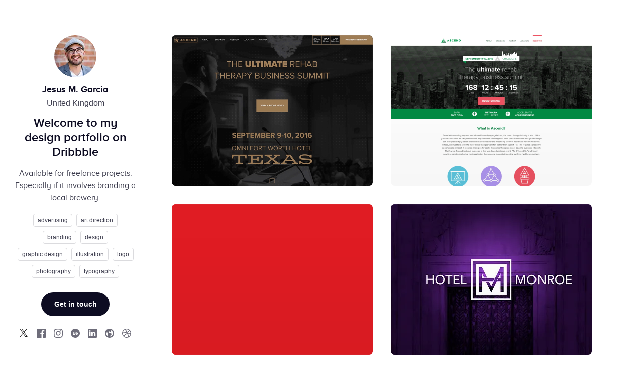

--- FILE ---
content_type: text/html; charset=utf-8
request_url: http://thisisjmg.com/
body_size: 19304
content:
<!DOCTYPE html>
<html lang="en">
<head>
<title>Jesus M. Garcia</title>
<meta charset="utf-8" />
<meta name="viewport" content="width=device-width, initial-scale=1.0, minimum-scale=1.0" />
<meta name="facebook-domain-verification" content="14yui0t6bj9n8uz4d48a2snpt3cvnz" />
<meta name="description" content="Available for freelance projects. Especially if it involves branding a local brewery." />
<meta property="og:description" content="Available for freelance projects. Especially if it involves branding a local brewery." />
<meta name="twitter:description" content="Available for freelance projects. Especially if it involves branding a local brewery." />
<meta property="og:type" content="profile" />
<meta property="og:title" content="Jesus M. Garcia" />
<meta name="twitter:title" content="Jesus M. Garcia" />
<meta property="og:site_name" content="Dribbble" />
<meta name="twitter:site" content="@dribbble" />
<meta name="twitter:domain" content="dribbble.com" />
<meta property="og:url" content="https://cdn.dribbble.com/userupload/21009260/file/still-766b4d518495bca5165444fa9ce91d35.gif?resize=800x600" />
<meta name="twitter:url" content="http://thisisjmg.com" />
<meta name="twitter:creator" content="@thisisjmg" />
<meta property="og:image" content="https://cdn.dribbble.com/userupload/21009260/file/still-766b4d518495bca5165444fa9ce91d35.gif?resize=800x600" />
<meta property="og:image:secure_url" content="https://cdn.dribbble.com/userupload/21009260/file/still-766b4d518495bca5165444fa9ce91d35.gif?resize=800x600" />
<meta property="og:image:alt" content="Dribbble shot titled &quot;Ascend 2016 Website - Fort Worth, TX&quot; by Jesus M. Garcia" />
<meta property="og:image:width" content="800" />
<meta property="og:image:height" content="600" />
<meta name="twitter:image" content="https://cdn.dribbble.com/userupload/21009260/file/still-766b4d518495bca5165444fa9ce91d35.gif?resize=800x600" />
<meta name="twitter:image:alt" content="Dribbble shot titled &quot;Ascend 2016 Website - Fort Worth, TX&quot; by Jesus M. Garcia" />
<meta name="twitter:card" content="player" />
<meta name="twitter:player" content="https://thisisjmg.com/shots/2665592-Ascend-2016-Website-Fort-Worth-TX/player" />
<meta name="twitter:player:width" content="800" />
<meta name="twitter:player:height" content="600" />
<meta name="csrf-param" content="authenticity_token" />
<meta name="csrf-token" content="FllmBSZfAxor1lV2cqpS76wx0izM7h70hvw3cDgI1WpYVuKbmJrgXEU6fU_YYX6wSQ2vxU0L-Dwp-Gi6YbRrBQ" />

  <link href="https://cdn.dribbble.com/users/365895/avatars/mini/78ef4cfe659b6a19ac8b3b27d710e1cd.jpg?1589411689" rel="icon" />



  

<link rel="stylesheet" href="https://cdn.dribbble.com/assets/portfolio/portfolio-c7548ffd6e9c9a010a6211c605b8a0ad0ce019e412277936c64a224577b516dd.css" media="screen, projection" /><link rel="stylesheet" href="https://cdn.dribbble.com/assets/webfonts/proxima-nova-dribbble-100a59b14197bbea58d4ff8aac54a7a193ea4f14f1d2bfc72de5fb42eb0500d0.css" />

<style>
  body {
    background: rgba(255, 255, 255, 1);
  }
</style></head>

<body class="proxima-nova-dribbble layout-2col">
  
  
<div class="ajax notice hide dismissible-notice">
  <h2></h2>

  <span class="notice-close">
    <img width="12" src="https://cdn.dribbble.com/assets/playbook/icon-x-alert-68ecc75b90340941239b10e20e7d30dbb7e770546539f68b116b77c4b00a030a.png" />
  </span>
</div>


  <div id="wrap" class="js-playbook-wrap" data-base-url="https://dribbble.com/">

    <div id="playbook">
      <div class="group">
        <div id="main" class="main-full">
          <div class="profile-head">

      <div class="masthead-profile-image  avatar">
    <img alt="Jesus M. Garcia" class="avatar  lazyload" srcset="[data-uri]" data-srcset="https://cdn.dribbble.com/users/365895/avatars/normal/78ef4cfe659b6a19ac8b3b27d710e1cd.jpg?1589411689&amp;resize=24x24 24w, https://cdn.dribbble.com/users/365895/avatars/normal/78ef4cfe659b6a19ac8b3b27d710e1cd.jpg?1589411689&amp;resize=32x32 32w, https://cdn.dribbble.com/users/365895/avatars/normal/78ef4cfe659b6a19ac8b3b27d710e1cd.jpg?1589411689&amp;resize=40x40 40w, https://cdn.dribbble.com/users/365895/avatars/normal/78ef4cfe659b6a19ac8b3b27d710e1cd.jpg?1589411689&amp;resize=48x48 48w, https://cdn.dribbble.com/users/365895/avatars/normal/78ef4cfe659b6a19ac8b3b27d710e1cd.jpg?1589411689&amp;resize=64x64 64w, https://cdn.dribbble.com/users/365895/avatars/normal/78ef4cfe659b6a19ac8b3b27d710e1cd.jpg?1589411689&amp;resize=80x80 80w, https://cdn.dribbble.com/users/365895/avatars/normal/78ef4cfe659b6a19ac8b3b27d710e1cd.jpg?1589411689&amp;resize=84x84 84w, https://cdn.dribbble.com/users/365895/avatars/normal/78ef4cfe659b6a19ac8b3b27d710e1cd.jpg?1589411689&amp;resize=96x96 96w, https://cdn.dribbble.com/users/365895/avatars/normal/78ef4cfe659b6a19ac8b3b27d710e1cd.jpg?1589411689&amp;resize=168x168 168w" data-src="https://cdn.dribbble.com/users/365895/avatars/normal/78ef4cfe659b6a19ac8b3b27d710e1cd.jpg?1589411689&amp;resize=24x24" data-sizes="auto" src="https://cdn.dribbble.com/users/365895/avatars/normal/78ef4cfe659b6a19ac8b3b27d710e1cd.jpg?1589411689&amp;resize=24x24" />
</div>

<h1 class="profile-name">
  Jesus M. Garcia
</h1>

  <p class="profile-location">
    United Kingdom
  </p>

  <div class="profile-masthead-intro">
    <h2>Welcome to my design portfolio on Dribbble</h2>
  </div>

  <h3 class="profile-bio">Available for freelance projects. Especially if it involves branding a local brewery.</h3>

  <div class="profile-skills">
    <ul>
        <li>
          advertising
        </li>
        <li>
          art direction
        </li>
        <li>
          branding
        </li>
        <li>
          design
        </li>
        <li>
          graphic design
        </li>
        <li>
          illustration
        </li>
        <li>
          logo
        </li>
        <li>
          photography
        </li>
        <li>
          typography
        </li>
    </ul>
  </div>

<ul class="profile-details">
    <li id="contact" class="playbook-contact-btn-container">
      <a class="btn2 btn2--medium" rel="tipsy" title="Send Jesus M. Garcia a message." aria-label="Send Jesus M. Garcia a message." href="https://dribbble.com/thisisjmg#message">Get in touch</a>
    </li>

      <li id="twitter">
        <a class="elsewhere-twitter" rel="tipsy noreferrer nofollow" title="thisisjmg on Twitter" data-track-social="twitter" data-social-url="https://twitter.com/thisisjmg" data-owner-id="365895" target="_blank" href="https://twitter.com/thisisjmg">
          <svg xmlns="http://www.w3.org/2000/svg" width="16" height="16" role="img" aria-hidden="true" class="icon "><path d="M9.492 6.773 15.32 0h-1.379L8.88 5.883 4.836 0H.176l6.113 8.895L.176 16h1.379l5.347-6.21L11.168 16h4.664Zm-1.89 2.2L6.98 8.09 2.055 1.04h2.12l3.977 5.687.618.886 5.171 7.395h-2.12Zm0 0" style="stroke:none;fill-rule:nonzero;fill:#1a1a1a;fill-opacity:1"></path></svg>
</a>      </li>
      <li id="facebook">
        <a class="elsewhere-facebook" rel="tipsy noreferrer nofollow" title="thisisjmg on Facebook" data-track-social="facebook" data-social-url="https://facebook.com/thisisjmg" data-owner-id="365895" target="_blank" href="https://facebook.com/thisisjmg">
          <svg xmlns="http://www.w3.org/2000/svg" role="img" viewBox="0 0 24 24" aria-labelledby="am6sdhtov2f4rhdk3flbll7mfxon4q3f" aria-hidden="true" class="icon ">
  <title id="am6sdhtov2f4rhdk3flbll7mfxon4q3f">Facebook icon</title>
  <path d="M22.676 0H1.324C.593 0 0 .593 0 1.324v21.352C0 23.408.593 24 1.324 24h11.494v-9.294H9.689v-3.621h3.129V8.41c0-3.099 1.894-4.785 4.659-4.785 1.325 0 2.464.097 2.796.141v3.24h-1.921c-1.5 0-1.792.721-1.792 1.771v2.311h3.584l-.465 3.63H16.56V24h6.115c.733 0 1.325-.592 1.325-1.324V1.324C24 .593 23.408 0 22.676 0" fill="currentColor"></path>
</svg>
</a>      </li>
      <li id="instagram">
        <a class="elsewhere-instagram" rel="tipsy noreferrer nofollow" title="thisisjmg on Instagram" data-track-social="instagram" data-social-url="https://instagram.com/thisisjmg" data-owner-id="365895" target="_blank" href="https://instagram.com/thisisjmg">
          <svg xmlns="http://www.w3.org/2000/svg" viewBox="0 0 16 16" fill-rule="evenodd" clip-rule="evenodd" stroke-linejoin="round" stroke-miterlimit="1.414" role="img" aria-hidden="true" class="icon ">
  <path d="M8 0C5.827 0 5.555.01 4.702.048 3.85.088 3.27.222 2.76.42c-.526.204-.973.478-1.417.923-.445.444-.72.89-.923 1.417-.198.51-.333 1.09-.372 1.942C.008 5.555 0 5.827 0 8s.01 2.445.048 3.298c.04.852.174 1.433.372 1.942.204.526.478.973.923 1.417.444.445.89.72 1.417.923.51.198 1.09.333 1.942.372.853.04 1.125.048 3.298.048s2.445-.01 3.298-.048c.852-.04 1.433-.174 1.942-.372.526-.204.973-.478 1.417-.923.445-.444.72-.89.923-1.417.198-.51.333-1.09.372-1.942.04-.853.048-1.125.048-3.298s-.01-2.445-.048-3.298c-.04-.852-.174-1.433-.372-1.942-.204-.526-.478-.973-.923-1.417-.444-.445-.89-.72-1.417-.923-.51-.198-1.09-.333-1.942-.372C10.445.008 10.173 0 8 0zm0 1.44c2.136 0 2.39.01 3.233.048.78.036 1.203.166 1.485.276.374.145.64.318.92.598.28.28.453.546.598.92.11.282.24.705.276 1.485.038.844.047 1.097.047 3.233s-.01 2.39-.048 3.233c-.036.78-.166 1.203-.276 1.485-.145.374-.318.64-.598.92-.28.28-.546.453-.92.598-.282.11-.705.24-1.485.276-.844.038-1.097.047-3.233.047s-2.39-.01-3.233-.048c-.78-.036-1.203-.166-1.485-.276-.374-.145-.64-.318-.92-.598-.28-.28-.453-.546-.598-.92-.11-.282-.24-.705-.276-1.485C1.45 10.39 1.44 10.136 1.44 8s.01-2.39.048-3.233c.036-.78.166-1.203.276-1.485.145-.374.318-.64.598-.92.28-.28.546-.453.92-.598.282-.11.705-.24 1.485-.276C5.61 1.45 5.864 1.44 8 1.44zm0 2.452c-2.27 0-4.108 1.84-4.108 4.108 0 2.27 1.84 4.108 4.108 4.108 2.27 0 4.108-1.84 4.108-4.108 0-2.27-1.84-4.108-4.108-4.108zm0 6.775c-1.473 0-2.667-1.194-2.667-2.667 0-1.473 1.194-2.667 2.667-2.667 1.473 0 2.667 1.194 2.667 2.667 0 1.473-1.194 2.667-2.667 2.667zm5.23-6.937c0 .53-.43.96-.96.96s-.96-.43-.96-.96.43-.96.96-.96.96.43.96.96z" fill="currentColor"></path>
</svg>
</a>      </li>
      <li id="behance">
        <a class="elsewhere-behance" rel="tipsy noreferrer nofollow" title="thisisjmg on Behance" data-track-social="behance" data-social-url="https://www.behance.net/thisisjmg" data-owner-id="365895" target="_blank" href="https://www.behance.net/thisisjmg">
          <svg xmlns="http://www.w3.org/2000/svg" viewBox="0 0 18 18" fill="none" role="img" aria-hidden="true" class="icon ">
<path d="M7.51797 9.29541H5.74609V11.0673H7.51797C7.64566 11.0673 8.40391 11.0583 8.40391 10.1813C8.40391 9.30441 7.51797 9.29541 7.51797 9.29541Z" fill="currentColor"></path>
<path d="M7.92627 7.66218C7.92627 6.94162 7.37052 6.93262 7.37052 6.93262H5.74658V8.40918H7.37052C7.37052 8.40918 7.92627 8.40918 7.92627 7.66218Z" fill="currentColor"></path>
<path d="M11.9475 8.40918C11.0419 8.40918 11.0616 9.29512 11.0616 9.29512H12.8334C12.8334 9.29512 12.8526 8.40918 11.9475 8.40918Z" fill="currentColor"></path>
<path d="M9 0C4.02919 0 0 4.02975 0 9C0 13.9703 4.02919 18 9 18C13.9703 18 18 13.9703 18 9C18 4.02975 13.9708 0 9 0ZM10.7662 6.6375H13.1288V7.22813H10.7662V6.6375ZM9.43762 10.1813C9.43762 12.0043 7.81369 11.9531 7.81369 11.9531H4.56469V6.04688L7.73944 6.05194C8.66587 6.05194 9.27225 6.579 9.27225 7.64719C9.27225 8.7165 8.37844 8.78456 8.37844 8.78456C9.55688 8.78512 9.43762 10.1813 9.43762 10.1813ZM11.9475 11.0672C12.8334 11.0672 12.8334 10.1813 12.8334 10.1813H14.0147C14.0147 11.9531 11.9475 11.9531 11.9475 11.9531C9.585 11.9531 9.73294 9.73856 9.73294 9.73856C9.73294 9.73856 9.729 7.524 11.9475 7.524C14.0147 7.524 14.0147 9.29588 14.0147 9.8865C13.4241 9.8865 11.0616 9.8865 11.0616 9.8865C11.0616 11.0672 11.9475 11.0672 11.9475 11.0672Z" fill="currentColor"></path>
</svg>
</a>      </li>
      <li id="linkedin">
        <a class="elsewhere-linkedin" rel="tipsy noreferrer nofollow" title="thisisjmg on LinkedIn" data-track-social="linkedin" data-social-url="https://www.linkedin.com/in/thisisjmg" data-owner-id="365895" target="_blank" href="https://www.linkedin.com/in/thisisjmg">
          <svg xmlns="http://www.w3.org/2000/svg" viewBox="0 0 18 18" fill="none" role="img" aria-hidden="true" class="icon ">
<g clip-path="url(#clip0)">
<path d="M16.6707 0H1.32996C0.595385 0 0 0.577223 0 1.28966V16.7098C0 17.4223 0.595595 18 1.32996 18H16.6707C17.4051 18 17.9998 17.4219 17.9998 16.7098V1.28966C17.9998 0.577432 17.4051 0 16.6707 0ZM5.45702 15.0672H2.73738V6.94044H5.45702V15.0672ZM4.09748 5.83019H4.07919C3.16717 5.83019 2.57597 5.20647 2.57597 4.42561C2.57597 3.62902 3.18454 3.02221 4.11463 3.02221C5.04481 3.02221 5.61697 3.62885 5.63505 4.42561C5.63505 5.20664 5.04502 5.83019 4.09748 5.83019ZM15.2605 15.0672H12.5418V10.7191C12.5418 9.62656 12.1478 8.88106 11.1646 8.88106C10.4125 8.88106 9.966 9.38401 9.76994 9.86958C9.69729 10.043 9.67929 10.2856 9.67929 10.5278V15.0671H6.96103C6.96103 15.0671 6.99661 7.70251 6.96103 6.94032H9.67971V8.09246C10.0406 7.53884 10.6856 6.74911 12.1293 6.74911C13.9188 6.74911 15.2605 7.90996 15.2605 10.4073V15.0672ZM9.66214 8.11828C9.66678 8.11067 9.67327 8.1015 9.67971 8.09259V8.11828H9.66214Z" fill="currentColor"></path>
</g>
</svg>
</a>      </li>

    <li id="website">
      <a class="elsewhere-website" rel="tipsy noreferrer nofollow" title="http://thisisjmg.com" href="http://thisisjmg.com">
        <svg xmlns="http://www.w3.org/2000/svg" viewBox="0 0 18 18" fill="none" role="img" aria-hidden="true" class="icon ">
<path fill-rule="evenodd" clip-rule="evenodd" d="M9 0.000549316C4.02944 0.000549316 0 4.02999 0 9.00055C0 13.9711 4.02944 18.0005 9 18.0005C13.9706 18.0005 18 13.9711 18 9.00055C18 4.02999 13.9706 0.000549316 9 0.000549316ZM6 15.0383C3.2004 13.6628 1.71835 10.539 2.42377 7.50055H4.5C5.32841 7.50059 5.99996 8.17214 6 9.00055V15.0383ZM10.5 14.3033V15.5768C13.2822 14.9461 15.366 12.6321 15.7028 9.79931C16.0397 6.96649 14.5567 4.2284 12 2.96282V5.82347C12 6.25341 11.7044 6.62694 11.286 6.72572C10.8675 6.82449 10.4361 6.62259 10.2438 6.23802L10.0854 5.92143C9.8799 5.51027 9.45968 5.25054 9 5.25053C8.17159 5.25058 7.50004 5.92212 7.5 6.75053V7.50053C7.50004 8.32894 8.17159 9.00049 9 9.00053H11.25C12.0784 9.00058 12.75 9.67212 12.75 10.5005V11.1978C12.75 11.6993 12.4993 12.1676 12.082 12.4458L11.168 13.0552C10.7507 13.3334 10.5 13.8017 10.5 14.3033Z" fill="currentColor"></path>
</svg>
</a>    </li>

    <li id="dribbble">
      <a class="elsewhere-dribbble" rel="tipsy noreferrer" title="Jesus M. Garcia on Dribbble" href="https://dribbble.com/thisisjmg">
        <svg xmlns="http://www.w3.org/2000/svg" viewBox="0 0 18 18" fill="none" role="img" aria-hidden="true" class="icon ">
<path fill-rule="evenodd" clip-rule="evenodd" d="M9 0C4.03146 0 0 4.03146 0 9C0 13.9685 4.03146 18 9 18C13.9588 18 18 13.9685 18 9C18 4.03146 13.9588 0 9 0ZM14.9447 4.14859C16.0184 5.45661 16.6627 7.12582 16.6822 8.93167C16.4284 8.88286 13.8905 8.36552 11.333 8.68763C11.2744 8.56075 11.2256 8.42407 11.167 8.28742C11.0109 7.91649 10.8351 7.53579 10.6594 7.17462C13.4902 6.02278 14.7787 4.36334 14.9447 4.14859ZM9 1.32755C10.9523 1.32755 12.7386 2.05965 14.0954 3.2603C13.9588 3.45553 12.7972 5.0076 10.064 6.03254C8.80477 3.71909 7.40889 1.82538 7.19415 1.53254C7.77006 1.39588 8.37527 1.32755 9 1.32755ZM5.72994 2.04989C5.93492 2.32321 7.30152 4.22669 8.58026 6.49132C4.98807 7.44793 1.81562 7.42842 1.47397 7.42842C1.97179 5.04664 3.58243 3.06508 5.72994 2.04989ZM1.30803 9.00976C1.30803 8.93167 1.30803 8.85359 1.30803 8.77549C1.63991 8.78524 5.36877 8.83406 9.20498 7.68222C9.4295 8.11172 9.63448 8.55097 9.82971 8.99024C9.7321 9.01953 9.62473 9.04882 9.52711 9.07808C5.564 10.3568 3.45553 13.8514 3.27983 14.1443C2.05965 12.7874 1.30803 10.9816 1.30803 9.00976ZM9 16.692C7.22344 16.692 5.58351 16.0868 4.28524 15.0716C4.42192 14.7885 5.98374 11.782 10.3178 10.269C10.3373 10.2592 10.3471 10.2592 10.3666 10.2495C11.4501 13.051 11.8894 15.4035 12.0065 16.077C11.0792 16.4772 10.064 16.692 9 16.692ZM13.2853 15.3742C13.2072 14.9056 12.7972 12.6605 11.7918 9.89806C14.2028 9.51736 16.3113 10.1421 16.5748 10.2299C16.2429 12.3677 15.013 14.2126 13.2853 15.3742Z" fill="currentColor"></path>
</svg>
</a>    </li>
</ul>


</div>

          

<ol class="js-thumbnail-grid shots-grid group dribbbles  container-fluid">
    
<li
  id="screenshot-2665592" data-thumbnail-id="2665592"
  class="shot-thumbnail js-thumbnail shot-thumbnail-container    "
  data-ad-data=""
  data-boost-id=""
  data-is-boost-fallback=""
  data-request-source=""
  data-track-location="Shot"
>
  

<div class="js-thumbnail-base shot-thumbnail-base disabled-shot-section dribbble-shot dribbble gif"
>
      <figure
    style="background-color: #1E1D1C"
  class="js-thumbnail-placeholder shot-thumbnail-placeholder"
>
  <noscript>
    <img src="https://cdn.dribbble.com/userupload/21009260/file/still-766b4d518495bca5165444fa9ce91d35.gif?resize=400x0" alt="Ascend 2016 Website - Fort Worth, TX ascend conference design digital graphic design layout ui ux video web design webpt website">
  </noscript>
    <img alt="Ascend 2016 Website - Fort Worth, TX ascend conference design digital graphic design layout ui ux video web design webpt website" fetchpriority="auto" data-srcset="https://cdn.dribbble.com/userupload/21009260/file/still-766b4d518495bca5165444fa9ce91d35.gif?format=webp&amp;resize=320x240&amp;vertical=center 320w, https://cdn.dribbble.com/userupload/21009260/file/still-766b4d518495bca5165444fa9ce91d35.gif?format=webp&amp;resize=400x300&amp;vertical=center 400w, https://cdn.dribbble.com/userupload/21009260/file/still-766b4d518495bca5165444fa9ce91d35.gif?format=webp&amp;resize=450x338&amp;vertical=center 450w, https://cdn.dribbble.com/userupload/21009260/file/still-766b4d518495bca5165444fa9ce91d35.gif?format=webp&amp;resize=640x480&amp;vertical=center 640w, https://cdn.dribbble.com/userupload/21009260/file/still-766b4d518495bca5165444fa9ce91d35.gif?format=webp&amp;resize=700x525&amp;vertical=center 700w, https://cdn.dribbble.com/userupload/21009260/file/still-766b4d518495bca5165444fa9ce91d35.gif?format=webp&amp;resize=800x600&amp;vertical=center 800w" data-src="https://cdn.dribbble.com/userupload/21009260/file/still-766b4d518495bca5165444fa9ce91d35.gif?format=webp&amp;resize=400x300&amp;vertical=center" data-sizes="auto" data-animated-url="https://cdn.dribbble.com/userupload/21009260/file/original-471345faa3c65d204e91f9e5ef38c4d0.gif" class=" lazyload" src="[data-uri]" />
</figure>


    <div class="shot-thumbnail-extras">
        <div class="loading-indicator shot-thumbnail-extras-icon disable-media-icons"></div>

  <a class="animated-target" href="https://dribbble.com/shots/2665592-Ascend-2016-Website-Fort-Worth-TX">
    <span class="accessibility-text">Shot Link</span>
</a>
    </div>

      <a class="shot-thumbnail-link dribbble-link js-shot-link" data-shot-thumbnail-link="2665592" href="https://dribbble.com/shots/2665592-Ascend-2016-Website-Fort-Worth-TX">
        <span class="accessibility-text">View Ascend 2016 Website - Fort Worth, TX</span>
</a>
</div>




</li>

  
<li
  id="screenshot-2087099" data-thumbnail-id="2087099"
  class="shot-thumbnail js-thumbnail shot-thumbnail-container    "
  data-ad-data=""
  data-boost-id=""
  data-is-boost-fallback=""
  data-request-source=""
  data-track-location="Shot"
>
  

<div class="js-thumbnail-base shot-thumbnail-base disabled-shot-section dribbble-shot dribbble gif"
>
      <figure
    style="background-color: #FFFFFF"
  class="js-thumbnail-placeholder shot-thumbnail-placeholder"
>
  <noscript>
    <img src="https://cdn.dribbble.com/userupload/20424605/file/still-dd04034ec38ab7bd57f0f9a360b0ff91.gif?resize=400x0" alt="Ascend 2015 Website - Chicago, IL ascend conference design digital graphic design icons layout ui ux web design webpt website">
  </noscript>
    <img alt="Ascend 2015 Website - Chicago, IL ascend conference design digital graphic design icons layout ui ux web design webpt website" fetchpriority="auto" data-srcset="https://cdn.dribbble.com/userupload/20424605/file/still-dd04034ec38ab7bd57f0f9a360b0ff91.gif?format=webp&amp;resize=320x240&amp;vertical=center 320w, https://cdn.dribbble.com/userupload/20424605/file/still-dd04034ec38ab7bd57f0f9a360b0ff91.gif?format=webp&amp;resize=400x300&amp;vertical=center 400w, https://cdn.dribbble.com/userupload/20424605/file/still-dd04034ec38ab7bd57f0f9a360b0ff91.gif?format=webp&amp;resize=450x338&amp;vertical=center 450w, https://cdn.dribbble.com/userupload/20424605/file/still-dd04034ec38ab7bd57f0f9a360b0ff91.gif?format=webp&amp;resize=640x480&amp;vertical=center 640w, https://cdn.dribbble.com/userupload/20424605/file/still-dd04034ec38ab7bd57f0f9a360b0ff91.gif?format=webp&amp;resize=700x525&amp;vertical=center 700w, https://cdn.dribbble.com/userupload/20424605/file/still-dd04034ec38ab7bd57f0f9a360b0ff91.gif?format=webp&amp;resize=800x600&amp;vertical=center 800w" data-src="https://cdn.dribbble.com/userupload/20424605/file/still-dd04034ec38ab7bd57f0f9a360b0ff91.gif?format=webp&amp;resize=400x300&amp;vertical=center" data-sizes="auto" data-animated-url="https://cdn.dribbble.com/userupload/20424605/file/original-1a66550d6f6bf20ad8174c45f630d24e.gif" class=" lazyload" src="[data-uri]" />
</figure>


    <div class="shot-thumbnail-extras">
        <div class="loading-indicator shot-thumbnail-extras-icon disable-media-icons"></div>

  <a class="animated-target" href="https://dribbble.com/shots/2087099-Ascend-2015-Website-Chicago-IL">
    <span class="accessibility-text">Shot Link</span>
</a>
    </div>

      <a class="shot-thumbnail-link dribbble-link js-shot-link" data-shot-thumbnail-link="2087099" href="https://dribbble.com/shots/2087099-Ascend-2015-Website-Chicago-IL">
        <span class="accessibility-text">View Ascend 2015 Website - Chicago, IL</span>
</a>
</div>




</li>

  
<li
  id="screenshot-1904827" data-thumbnail-id="1904827"
  class="shot-thumbnail js-thumbnail shot-thumbnail-container    "
  data-ad-data=""
  data-boost-id=""
  data-is-boost-fallback=""
  data-request-source=""
  data-track-location="Shot"
>
  

<div class="js-thumbnail-base shot-thumbnail-base disabled-shot-section dribbble-shot dribbble gif"
>
      <figure
    style="background-color: #E01C23"
  class="js-thumbnail-placeholder shot-thumbnail-placeholder"
>
  <noscript>
    <img src="https://cdn.dribbble.com/userupload/20252471/file/still-6391599f41e88a1bcf5659bdf36f30a9.gif?resize=400x0" alt="WebPT Homestyle Holiday Awards Intro animation flannel holiday illustration keynote logo ornament typography vector webpt">
  </noscript>
    <img alt="WebPT Homestyle Holiday Awards Intro animation flannel holiday illustration keynote logo ornament typography vector webpt" fetchpriority="auto" data-srcset="https://cdn.dribbble.com/userupload/20252471/file/still-6391599f41e88a1bcf5659bdf36f30a9.gif?format=webp&amp;resize=320x240&amp;vertical=center 320w, https://cdn.dribbble.com/userupload/20252471/file/still-6391599f41e88a1bcf5659bdf36f30a9.gif?format=webp&amp;resize=400x300&amp;vertical=center 400w, https://cdn.dribbble.com/userupload/20252471/file/still-6391599f41e88a1bcf5659bdf36f30a9.gif?format=webp&amp;resize=450x338&amp;vertical=center 450w, https://cdn.dribbble.com/userupload/20252471/file/still-6391599f41e88a1bcf5659bdf36f30a9.gif?format=webp&amp;resize=640x480&amp;vertical=center 640w, https://cdn.dribbble.com/userupload/20252471/file/still-6391599f41e88a1bcf5659bdf36f30a9.gif?format=webp&amp;resize=700x525&amp;vertical=center 700w, https://cdn.dribbble.com/userupload/20252471/file/still-6391599f41e88a1bcf5659bdf36f30a9.gif?format=webp&amp;resize=800x600&amp;vertical=center 800w" data-src="https://cdn.dribbble.com/userupload/20252471/file/still-6391599f41e88a1bcf5659bdf36f30a9.gif?format=webp&amp;resize=400x300&amp;vertical=center" data-sizes="auto" data-animated-url="https://cdn.dribbble.com/userupload/20252471/file/original-4deb93faddff736d2dc67ef9ec20a4b4.gif" class=" lazyload" src="[data-uri]" />
</figure>


    <div class="shot-thumbnail-extras">
        <div class="loading-indicator shot-thumbnail-extras-icon disable-media-icons"></div>

  <a class="animated-target" href="https://dribbble.com/shots/1904827-WebPT-Homestyle-Holiday-Awards-Intro">
    <span class="accessibility-text">Shot Link</span>
</a>
    </div>

      <a class="shot-thumbnail-link dribbble-link js-shot-link" data-shot-thumbnail-link="1904827" href="https://dribbble.com/shots/1904827-WebPT-Homestyle-Holiday-Awards-Intro">
        <span class="accessibility-text">View WebPT Homestyle Holiday Awards Intro</span>
</a>
</div>




</li>

  
<li
  id="screenshot-1900851" data-thumbnail-id="1900851"
  class="shot-thumbnail js-thumbnail shot-thumbnail-container    "
  data-ad-data=""
  data-boost-id=""
  data-is-boost-fallback=""
  data-request-source=""
  data-track-location="Shot"
>
  

<div class="js-thumbnail-base shot-thumbnail-base disabled-shot-section dribbble-shot dribbble "
>
      <figure
    style="background-color: #2A0D3E"
  class="js-thumbnail-placeholder shot-thumbnail-placeholder"
>
  <noscript>
    <img src="https://cdn.dribbble.com/userupload/20248890/file/original-1c4d869cfc1d793ba2b72bbf8a90b1cb.png?resize=400x0" alt="Hotel Monroe boutique brand concept hospitality hotel icon identity logo monogram overlap phoenix typography">
  </noscript>
    <img alt="Hotel Monroe boutique brand concept hospitality hotel icon identity logo monogram overlap phoenix typography" fetchpriority="auto" data-srcset="https://cdn.dribbble.com/userupload/20248890/file/original-1c4d869cfc1d793ba2b72bbf8a90b1cb.png?format=webp&amp;resize=320x240&amp;vertical=center 320w, https://cdn.dribbble.com/userupload/20248890/file/original-1c4d869cfc1d793ba2b72bbf8a90b1cb.png?format=webp&amp;resize=400x300&amp;vertical=center 400w, https://cdn.dribbble.com/userupload/20248890/file/original-1c4d869cfc1d793ba2b72bbf8a90b1cb.png?format=webp&amp;resize=450x338&amp;vertical=center 450w, https://cdn.dribbble.com/userupload/20248890/file/original-1c4d869cfc1d793ba2b72bbf8a90b1cb.png?format=webp&amp;resize=640x480&amp;vertical=center 640w, https://cdn.dribbble.com/userupload/20248890/file/original-1c4d869cfc1d793ba2b72bbf8a90b1cb.png?format=webp&amp;resize=700x525&amp;vertical=center 700w, https://cdn.dribbble.com/userupload/20248890/file/original-1c4d869cfc1d793ba2b72bbf8a90b1cb.png?format=webp&amp;resize=800x600&amp;vertical=center 800w" data-src="https://cdn.dribbble.com/userupload/20248890/file/original-1c4d869cfc1d793ba2b72bbf8a90b1cb.png?format=webp&amp;resize=400x300&amp;vertical=center" data-sizes="auto" class=" lazyload" src="[data-uri]" />
</figure>


    <div class="shot-thumbnail-extras">
      
    </div>

      <a class="shot-thumbnail-link dribbble-link js-shot-link" data-shot-thumbnail-link="1900851" href="https://dribbble.com/shots/1900851-Hotel-Monroe">
        <span class="accessibility-text">View Hotel Monroe</span>
</a>
</div>




</li>

  
<li
  id="screenshot-1904814" data-thumbnail-id="1904814"
  class="shot-thumbnail js-thumbnail shot-thumbnail-container    "
  data-ad-data=""
  data-boost-id=""
  data-is-boost-fallback=""
  data-request-source=""
  data-track-location="Shot"
>
  

<div class="js-thumbnail-base shot-thumbnail-base disabled-shot-section dribbble-shot dribbble "
>
      <figure
    style="background-color: #FAF9F3"
  class="js-thumbnail-placeholder shot-thumbnail-placeholder"
>
  <noscript>
    <img src="https://cdn.dribbble.com/userupload/41732798/file/original-d708c7a2c70eccc2f01e5d4f7184ac71.jpg?resize=400x0" alt="Rio Salado Current Magazine Summer 2013 Grad Issue Cover design edit graphic design grunge layout magazine manipulation paint photo texture typography water color">
  </noscript>
    <img alt="Rio Salado Current Magazine Summer 2013 Grad Issue Cover design edit graphic design grunge layout magazine manipulation paint photo texture typography water color" fetchpriority="auto" data-srcset="https://cdn.dribbble.com/userupload/41732798/file/original-d708c7a2c70eccc2f01e5d4f7184ac71.jpg?format=webp&amp;resize=320x240&amp;vertical=center 320w, https://cdn.dribbble.com/userupload/41732798/file/original-d708c7a2c70eccc2f01e5d4f7184ac71.jpg?format=webp&amp;resize=400x300&amp;vertical=center 400w, https://cdn.dribbble.com/userupload/41732798/file/original-d708c7a2c70eccc2f01e5d4f7184ac71.jpg?format=webp&amp;resize=450x338&amp;vertical=center 450w, https://cdn.dribbble.com/userupload/41732798/file/original-d708c7a2c70eccc2f01e5d4f7184ac71.jpg?format=webp&amp;resize=640x480&amp;vertical=center 640w, https://cdn.dribbble.com/userupload/41732798/file/original-d708c7a2c70eccc2f01e5d4f7184ac71.jpg?format=webp&amp;resize=700x525&amp;vertical=center 700w, https://cdn.dribbble.com/userupload/41732798/file/original-d708c7a2c70eccc2f01e5d4f7184ac71.jpg?format=webp&amp;resize=800x600&amp;vertical=center 800w" data-src="https://cdn.dribbble.com/userupload/41732798/file/original-d708c7a2c70eccc2f01e5d4f7184ac71.jpg?format=webp&amp;resize=400x300&amp;vertical=center" data-sizes="auto" class=" lazyload" src="[data-uri]" />
</figure>


    <div class="shot-thumbnail-extras">
      
    </div>

      <a class="shot-thumbnail-link dribbble-link js-shot-link" data-shot-thumbnail-link="1904814" href="https://dribbble.com/shots/1904814-Rio-Salado-Current-Magazine-Summer-2013-Grad-Issue-Cover">
        <span class="accessibility-text">View Rio Salado Current Magazine Summer 2013 Grad Issue Cover</span>
</a>
</div>




</li>

  
<li
  id="screenshot-2087085" data-thumbnail-id="2087085"
  class="shot-thumbnail js-thumbnail shot-thumbnail-container    "
  data-ad-data=""
  data-boost-id=""
  data-is-boost-fallback=""
  data-request-source=""
  data-track-location="Shot"
>
  

<div class="js-thumbnail-base shot-thumbnail-base disabled-shot-section dribbble-shot dribbble gif"
>
      <figure
    style="background-color: #FEFEFE"
  class="js-thumbnail-placeholder shot-thumbnail-placeholder"
>
  <noscript>
    <img src="https://cdn.dribbble.com/userupload/41750728/file/still-b9a7fd908a0a71440a1aee23225b8a37.gif?resize=400x0" alt="Ascend Email ascend campaign design email graphic design icon illustration layout ui ux vector webpt">
  </noscript>
    <img alt="Ascend Email ascend campaign design email graphic design icon illustration layout ui ux vector webpt" fetchpriority="auto" data-srcset="https://cdn.dribbble.com/userupload/41750728/file/still-b9a7fd908a0a71440a1aee23225b8a37.gif?format=webp&amp;resize=320x240&amp;vertical=center 320w, https://cdn.dribbble.com/userupload/41750728/file/still-b9a7fd908a0a71440a1aee23225b8a37.gif?format=webp&amp;resize=400x300&amp;vertical=center 400w, https://cdn.dribbble.com/userupload/41750728/file/still-b9a7fd908a0a71440a1aee23225b8a37.gif?format=webp&amp;resize=450x338&amp;vertical=center 450w, https://cdn.dribbble.com/userupload/41750728/file/still-b9a7fd908a0a71440a1aee23225b8a37.gif?format=webp&amp;resize=640x480&amp;vertical=center 640w, https://cdn.dribbble.com/userupload/41750728/file/still-b9a7fd908a0a71440a1aee23225b8a37.gif?format=webp&amp;resize=700x525&amp;vertical=center 700w, https://cdn.dribbble.com/userupload/41750728/file/still-b9a7fd908a0a71440a1aee23225b8a37.gif?format=webp&amp;resize=800x600&amp;vertical=center 800w" data-src="https://cdn.dribbble.com/userupload/41750728/file/still-b9a7fd908a0a71440a1aee23225b8a37.gif?format=webp&amp;resize=400x300&amp;vertical=center" data-sizes="auto" data-animated-url="https://cdn.dribbble.com/userupload/41750728/file/original-63b3270241340125da8310576942f398.gif" class=" lazyload" src="[data-uri]" />
</figure>


    <div class="shot-thumbnail-extras">
        <div class="loading-indicator shot-thumbnail-extras-icon disable-media-icons"></div>

  <a class="animated-target" href="https://dribbble.com/shots/2087085-Ascend-Email">
    <span class="accessibility-text">Shot Link</span>
</a>
    </div>

      <a class="shot-thumbnail-link dribbble-link js-shot-link" data-shot-thumbnail-link="2087085" href="https://dribbble.com/shots/2087085-Ascend-Email">
        <span class="accessibility-text">View Ascend Email</span>
</a>
</div>




</li>

  
<li
  id="screenshot-2087070" data-thumbnail-id="2087070"
  class="shot-thumbnail js-thumbnail shot-thumbnail-container    "
  data-ad-data=""
  data-boost-id=""
  data-is-boost-fallback=""
  data-request-source=""
  data-track-location="Shot"
>
  

<div class="js-thumbnail-base shot-thumbnail-base disabled-shot-section dribbble-shot dribbble gif"
>
      <figure
    style="background-color: #E2DAD2"
  class="js-thumbnail-placeholder shot-thumbnail-placeholder"
>
  <noscript>
    <img src="https://cdn.dribbble.com/userupload/41750834/file/still-0cf09c51d680be7808913a06697aa60c.gif?resize=400x0" alt="Ascend Quick Guide to Chicago chicago design graphic design guide icons illustration layout poster symbols travel vector webpt">
  </noscript>
    <img alt="Ascend Quick Guide to Chicago chicago design graphic design guide icons illustration layout poster symbols travel vector webpt" fetchpriority="auto" data-srcset="https://cdn.dribbble.com/userupload/41750834/file/still-0cf09c51d680be7808913a06697aa60c.gif?format=webp&amp;resize=320x240&amp;vertical=center 320w, https://cdn.dribbble.com/userupload/41750834/file/still-0cf09c51d680be7808913a06697aa60c.gif?format=webp&amp;resize=400x300&amp;vertical=center 400w, https://cdn.dribbble.com/userupload/41750834/file/still-0cf09c51d680be7808913a06697aa60c.gif?format=webp&amp;resize=450x338&amp;vertical=center 450w, https://cdn.dribbble.com/userupload/41750834/file/still-0cf09c51d680be7808913a06697aa60c.gif?format=webp&amp;resize=640x480&amp;vertical=center 640w, https://cdn.dribbble.com/userupload/41750834/file/still-0cf09c51d680be7808913a06697aa60c.gif?format=webp&amp;resize=700x525&amp;vertical=center 700w, https://cdn.dribbble.com/userupload/41750834/file/still-0cf09c51d680be7808913a06697aa60c.gif?format=webp&amp;resize=800x600&amp;vertical=center 800w" data-src="https://cdn.dribbble.com/userupload/41750834/file/still-0cf09c51d680be7808913a06697aa60c.gif?format=webp&amp;resize=400x300&amp;vertical=center" data-sizes="auto" data-animated-url="https://cdn.dribbble.com/userupload/41750834/file/original-469c877cb6c96a71a938eb500c6eb186.gif" class=" lazyload" src="[data-uri]" />
</figure>


    <div class="shot-thumbnail-extras">
        <div class="loading-indicator shot-thumbnail-extras-icon disable-media-icons"></div>

  <a class="animated-target" href="https://dribbble.com/shots/2087070-Ascend-Quick-Guide-to-Chicago">
    <span class="accessibility-text">Shot Link</span>
</a>
    </div>

      <a class="shot-thumbnail-link dribbble-link js-shot-link" data-shot-thumbnail-link="2087070" href="https://dribbble.com/shots/2087070-Ascend-Quick-Guide-to-Chicago">
        <span class="accessibility-text">View Ascend Quick Guide to Chicago</span>
</a>
</div>




</li>

  
<li
  id="screenshot-2259016" data-thumbnail-id="2259016"
  class="shot-thumbnail js-thumbnail shot-thumbnail-container    "
  data-ad-data=""
  data-boost-id=""
  data-is-boost-fallback=""
  data-request-source=""
  data-track-location="Shot"
>
  

<div class="js-thumbnail-base shot-thumbnail-base disabled-shot-section dribbble-shot dribbble gif"
>
      <figure
    style="background-color: #FFFFFF"
  class="js-thumbnail-placeholder shot-thumbnail-placeholder"
>
  <noscript>
    <img src="https://cdn.dribbble.com/userupload/41768354/file/still-09fe0b44c36e57aa2297bff3a56f320d.gif?resize=400x0" alt="Ascend Price Alert - Calendar alert animation ascend calendar email flat gif icon illustration keynote vector webpt">
  </noscript>
    <img alt="Ascend Price Alert - Calendar alert animation ascend calendar email flat gif icon illustration keynote vector webpt" fetchpriority="auto" data-srcset="https://cdn.dribbble.com/userupload/41768354/file/still-09fe0b44c36e57aa2297bff3a56f320d.gif?format=webp&amp;resize=320x240&amp;vertical=center 320w, https://cdn.dribbble.com/userupload/41768354/file/still-09fe0b44c36e57aa2297bff3a56f320d.gif?format=webp&amp;resize=400x300&amp;vertical=center 400w, https://cdn.dribbble.com/userupload/41768354/file/still-09fe0b44c36e57aa2297bff3a56f320d.gif?format=webp&amp;resize=450x338&amp;vertical=center 450w, https://cdn.dribbble.com/userupload/41768354/file/still-09fe0b44c36e57aa2297bff3a56f320d.gif?format=webp&amp;resize=640x480&amp;vertical=center 640w, https://cdn.dribbble.com/userupload/41768354/file/still-09fe0b44c36e57aa2297bff3a56f320d.gif?format=webp&amp;resize=700x525&amp;vertical=center 700w, https://cdn.dribbble.com/userupload/41768354/file/still-09fe0b44c36e57aa2297bff3a56f320d.gif?format=webp&amp;resize=800x600&amp;vertical=center 800w" data-src="https://cdn.dribbble.com/userupload/41768354/file/still-09fe0b44c36e57aa2297bff3a56f320d.gif?format=webp&amp;resize=400x300&amp;vertical=center" data-sizes="auto" data-animated-url="https://cdn.dribbble.com/userupload/41768354/file/original-30abb8f3c26710622230e5fd556685b1.gif" class=" lazyload" src="[data-uri]" />
</figure>


    <div class="shot-thumbnail-extras">
        <div class="loading-indicator shot-thumbnail-extras-icon disable-media-icons"></div>

  <a class="animated-target" href="https://dribbble.com/shots/2259016-Ascend-Price-Alert-Calendar">
    <span class="accessibility-text">Shot Link</span>
</a>
    </div>

      <a class="shot-thumbnail-link dribbble-link js-shot-link" data-shot-thumbnail-link="2259016" href="https://dribbble.com/shots/2259016-Ascend-Price-Alert-Calendar">
        <span class="accessibility-text">View Ascend Price Alert - Calendar</span>
</a>
</div>




</li>

  
<li
  id="screenshot-1954183" data-thumbnail-id="1954183"
  class="shot-thumbnail js-thumbnail shot-thumbnail-container    "
  data-ad-data=""
  data-boost-id=""
  data-is-boost-fallback=""
  data-request-source=""
  data-track-location="Shot"
>
  

<div class="js-thumbnail-base shot-thumbnail-base disabled-shot-section dribbble-shot dribbble gif"
>
      <figure
    style="background-color: #FDFEFE"
  class="js-thumbnail-placeholder shot-thumbnail-placeholder"
>
  <noscript>
    <img src="https://cdn.dribbble.com/userupload/41737642/file/still-bd901ce080bdbde6ebff10a6926cd854.gif?resize=400x0" alt="WebPT Marketplace Email commerce digital email icons illustration laptop layout ui ux vector webpt">
  </noscript>
    <img alt="WebPT Marketplace Email commerce digital email icons illustration laptop layout ui ux vector webpt" fetchpriority="auto" data-srcset="https://cdn.dribbble.com/userupload/41737642/file/still-bd901ce080bdbde6ebff10a6926cd854.gif?format=webp&amp;resize=320x240&amp;vertical=center 320w, https://cdn.dribbble.com/userupload/41737642/file/still-bd901ce080bdbde6ebff10a6926cd854.gif?format=webp&amp;resize=400x300&amp;vertical=center 400w, https://cdn.dribbble.com/userupload/41737642/file/still-bd901ce080bdbde6ebff10a6926cd854.gif?format=webp&amp;resize=450x338&amp;vertical=center 450w, https://cdn.dribbble.com/userupload/41737642/file/still-bd901ce080bdbde6ebff10a6926cd854.gif?format=webp&amp;resize=640x480&amp;vertical=center 640w, https://cdn.dribbble.com/userupload/41737642/file/still-bd901ce080bdbde6ebff10a6926cd854.gif?format=webp&amp;resize=700x525&amp;vertical=center 700w, https://cdn.dribbble.com/userupload/41737642/file/still-bd901ce080bdbde6ebff10a6926cd854.gif?format=webp&amp;resize=800x600&amp;vertical=center 800w" data-src="https://cdn.dribbble.com/userupload/41737642/file/still-bd901ce080bdbde6ebff10a6926cd854.gif?format=webp&amp;resize=400x300&amp;vertical=center" data-sizes="auto" data-animated-url="https://cdn.dribbble.com/userupload/41737642/file/original-688e3b9d9cdc06b6527c30e8d66cb2b0.gif" class=" lazyload" src="[data-uri]" />
</figure>


    <div class="shot-thumbnail-extras">
        <div class="loading-indicator shot-thumbnail-extras-icon disable-media-icons"></div>

  <a class="animated-target" href="https://dribbble.com/shots/1954183-WebPT-Marketplace-Email">
    <span class="accessibility-text">Shot Link</span>
</a>
    </div>

      <a class="shot-thumbnail-link dribbble-link js-shot-link" data-shot-thumbnail-link="1954183" href="https://dribbble.com/shots/1954183-WebPT-Marketplace-Email">
        <span class="accessibility-text">View WebPT Marketplace Email</span>
</a>
</div>




</li>

  
<li
  id="screenshot-2259152" data-thumbnail-id="2259152"
  class="shot-thumbnail js-thumbnail shot-thumbnail-container    "
  data-ad-data=""
  data-boost-id=""
  data-is-boost-fallback=""
  data-request-source=""
  data-track-location="Shot"
>
  

<div class="js-thumbnail-base shot-thumbnail-base disabled-shot-section dribbble-shot dribbble gif"
>
      <figure
    style="background-color: #FEFEFE"
  class="js-thumbnail-placeholder shot-thumbnail-placeholder"
>
  <noscript>
    <img src="https://cdn.dribbble.com/userupload/41768353/file/still-f9f56f039789d4d52cb3c3d8afe41932.gif?resize=400x0" alt="Ascend Flash Sale - Polaroid Camera animation ascend camera email gif icon illustration instagram keynote polaroid vector webpt">
  </noscript>
    <img alt="Ascend Flash Sale - Polaroid Camera animation ascend camera email gif icon illustration instagram keynote polaroid vector webpt" fetchpriority="auto" data-srcset="https://cdn.dribbble.com/userupload/41768353/file/still-f9f56f039789d4d52cb3c3d8afe41932.gif?format=webp&amp;resize=320x240&amp;vertical=center 320w, https://cdn.dribbble.com/userupload/41768353/file/still-f9f56f039789d4d52cb3c3d8afe41932.gif?format=webp&amp;resize=400x300&amp;vertical=center 400w, https://cdn.dribbble.com/userupload/41768353/file/still-f9f56f039789d4d52cb3c3d8afe41932.gif?format=webp&amp;resize=450x338&amp;vertical=center 450w, https://cdn.dribbble.com/userupload/41768353/file/still-f9f56f039789d4d52cb3c3d8afe41932.gif?format=webp&amp;resize=640x480&amp;vertical=center 640w, https://cdn.dribbble.com/userupload/41768353/file/still-f9f56f039789d4d52cb3c3d8afe41932.gif?format=webp&amp;resize=700x525&amp;vertical=center 700w, https://cdn.dribbble.com/userupload/41768353/file/still-f9f56f039789d4d52cb3c3d8afe41932.gif?format=webp&amp;resize=800x600&amp;vertical=center 800w" data-src="https://cdn.dribbble.com/userupload/41768353/file/still-f9f56f039789d4d52cb3c3d8afe41932.gif?format=webp&amp;resize=400x300&amp;vertical=center" data-sizes="auto" data-animated-url="https://cdn.dribbble.com/userupload/41768353/file/original-f4a4cb006116cfa5108a2ab03b979db8.gif" class=" lazyload" src="[data-uri]" />
</figure>


    <div class="shot-thumbnail-extras">
        <div class="loading-indicator shot-thumbnail-extras-icon disable-media-icons"></div>

  <a class="animated-target" href="https://dribbble.com/shots/2259152-Ascend-Flash-Sale-Polaroid-Camera">
    <span class="accessibility-text">Shot Link</span>
</a>
    </div>

      <a class="shot-thumbnail-link dribbble-link js-shot-link" data-shot-thumbnail-link="2259152" href="https://dribbble.com/shots/2259152-Ascend-Flash-Sale-Polaroid-Camera">
        <span class="accessibility-text">View Ascend Flash Sale - Polaroid Camera</span>
</a>
</div>




</li>

  
<li
  id="screenshot-1908417" data-thumbnail-id="1908417"
  class="shot-thumbnail js-thumbnail shot-thumbnail-container    "
  data-ad-data=""
  data-boost-id=""
  data-is-boost-fallback=""
  data-request-source=""
  data-track-location="Shot"
>
  

<div class="js-thumbnail-base shot-thumbnail-base disabled-shot-section dribbble-shot dribbble "
>
      <figure
    style="background-color: #2A2A2A"
  class="js-thumbnail-placeholder shot-thumbnail-placeholder"
>
  <noscript>
    <img src="https://cdn.dribbble.com/userupload/20255675/file/original-a05d1ea12391d501e0f46150fcb149dc.jpg?resize=400x0" alt="Phoenix brand city concept design graphic design grid identity logo negative space phoenix phx typography">
  </noscript>
    <img alt="Phoenix brand city concept design graphic design grid identity logo negative space phoenix phx typography" fetchpriority="auto" data-srcset="https://cdn.dribbble.com/userupload/20255675/file/original-a05d1ea12391d501e0f46150fcb149dc.jpg?format=webp&amp;resize=320x240&amp;vertical=center 320w, https://cdn.dribbble.com/userupload/20255675/file/original-a05d1ea12391d501e0f46150fcb149dc.jpg?format=webp&amp;resize=400x300&amp;vertical=center 400w, https://cdn.dribbble.com/userupload/20255675/file/original-a05d1ea12391d501e0f46150fcb149dc.jpg?format=webp&amp;resize=450x338&amp;vertical=center 450w, https://cdn.dribbble.com/userupload/20255675/file/original-a05d1ea12391d501e0f46150fcb149dc.jpg?format=webp&amp;resize=640x480&amp;vertical=center 640w, https://cdn.dribbble.com/userupload/20255675/file/original-a05d1ea12391d501e0f46150fcb149dc.jpg?format=webp&amp;resize=700x525&amp;vertical=center 700w, https://cdn.dribbble.com/userupload/20255675/file/original-a05d1ea12391d501e0f46150fcb149dc.jpg?format=webp&amp;resize=800x600&amp;vertical=center 800w" data-src="https://cdn.dribbble.com/userupload/20255675/file/original-a05d1ea12391d501e0f46150fcb149dc.jpg?format=webp&amp;resize=400x300&amp;vertical=center" data-sizes="auto" class=" lazyload" src="[data-uri]" />
</figure>


    <div class="shot-thumbnail-extras">
      
    </div>

      <a class="shot-thumbnail-link dribbble-link js-shot-link" data-shot-thumbnail-link="1908417" href="https://dribbble.com/shots/1908417-Phoenix">
        <span class="accessibility-text">View Phoenix</span>
</a>
</div>




</li>

  
<li
  id="screenshot-1908419" data-thumbnail-id="1908419"
  class="shot-thumbnail js-thumbnail shot-thumbnail-container    "
  data-ad-data=""
  data-boost-id=""
  data-is-boost-fallback=""
  data-request-source=""
  data-track-location="Shot"
>
  

<div class="js-thumbnail-base shot-thumbnail-base disabled-shot-section dribbble-shot dribbble "
>
      <figure
    style="background-color: #62212D"
  class="js-thumbnail-placeholder shot-thumbnail-placeholder"
>
  <noscript>
    <img src="https://cdn.dribbble.com/userupload/41733137/file/original-ca2da6fc9689e2329e4f063b1cff09bb.jpg?resize=400x0" alt="ACA Innovation Ecosystem Infographic Poster aca arizona data graphic graphic design icons illustration infographic layout phoenix phx poster">
  </noscript>
    <img alt="ACA Innovation Ecosystem Infographic Poster aca arizona data graphic graphic design icons illustration infographic layout phoenix phx poster" fetchpriority="auto" data-srcset="https://cdn.dribbble.com/userupload/41733137/file/original-ca2da6fc9689e2329e4f063b1cff09bb.jpg?format=webp&amp;resize=320x240&amp;vertical=center 320w, https://cdn.dribbble.com/userupload/41733137/file/original-ca2da6fc9689e2329e4f063b1cff09bb.jpg?format=webp&amp;resize=400x300&amp;vertical=center 400w, https://cdn.dribbble.com/userupload/41733137/file/original-ca2da6fc9689e2329e4f063b1cff09bb.jpg?format=webp&amp;resize=450x338&amp;vertical=center 450w, https://cdn.dribbble.com/userupload/41733137/file/original-ca2da6fc9689e2329e4f063b1cff09bb.jpg?format=webp&amp;resize=640x480&amp;vertical=center 640w, https://cdn.dribbble.com/userupload/41733137/file/original-ca2da6fc9689e2329e4f063b1cff09bb.jpg?format=webp&amp;resize=700x525&amp;vertical=center 700w, https://cdn.dribbble.com/userupload/41733137/file/original-ca2da6fc9689e2329e4f063b1cff09bb.jpg?format=webp&amp;resize=800x600&amp;vertical=center 800w" data-src="https://cdn.dribbble.com/userupload/41733137/file/original-ca2da6fc9689e2329e4f063b1cff09bb.jpg?format=webp&amp;resize=400x300&amp;vertical=center" data-sizes="auto" class=" lazyload" src="[data-uri]" />
</figure>


    <div class="shot-thumbnail-extras">
      
    </div>

      <a class="shot-thumbnail-link dribbble-link js-shot-link" data-shot-thumbnail-link="1908419" href="https://dribbble.com/shots/1908419-ACA-Innovation-Ecosystem-Infographic-Poster">
        <span class="accessibility-text">View ACA Innovation Ecosystem Infographic Poster</span>
</a>
</div>




</li>

  
<li
  id="screenshot-1908429" data-thumbnail-id="1908429"
  class="shot-thumbnail js-thumbnail shot-thumbnail-container    "
  data-ad-data=""
  data-boost-id=""
  data-is-boost-fallback=""
  data-request-source=""
  data-track-location="Shot"
>
  

<div class="js-thumbnail-base shot-thumbnail-base disabled-shot-section dribbble-shot dribbble "
>
      <figure
    style="background-color: #3F3F3F"
  class="js-thumbnail-placeholder shot-thumbnail-placeholder"
>
  <noscript>
    <img src="https://cdn.dribbble.com/userupload/41732925/file/original-84e328e3142223c64d3e653f2c8625ae.jpg?resize=400x0" alt="ACA Innovation Ecosystem &quot;Ribbon&quot; Poster aca design graphic design layout phoenix phx poster ribbon typography">
  </noscript>
    <img alt="ACA Innovation Ecosystem &quot;Ribbon&quot; Poster aca design graphic design layout phoenix phx poster ribbon typography" fetchpriority="auto" data-srcset="https://cdn.dribbble.com/userupload/41732925/file/original-84e328e3142223c64d3e653f2c8625ae.jpg?format=webp&amp;resize=320x240&amp;vertical=center 320w, https://cdn.dribbble.com/userupload/41732925/file/original-84e328e3142223c64d3e653f2c8625ae.jpg?format=webp&amp;resize=400x300&amp;vertical=center 400w, https://cdn.dribbble.com/userupload/41732925/file/original-84e328e3142223c64d3e653f2c8625ae.jpg?format=webp&amp;resize=450x338&amp;vertical=center 450w, https://cdn.dribbble.com/userupload/41732925/file/original-84e328e3142223c64d3e653f2c8625ae.jpg?format=webp&amp;resize=640x480&amp;vertical=center 640w, https://cdn.dribbble.com/userupload/41732925/file/original-84e328e3142223c64d3e653f2c8625ae.jpg?format=webp&amp;resize=700x525&amp;vertical=center 700w, https://cdn.dribbble.com/userupload/41732925/file/original-84e328e3142223c64d3e653f2c8625ae.jpg?format=webp&amp;resize=800x600&amp;vertical=center 800w" data-src="https://cdn.dribbble.com/userupload/41732925/file/original-84e328e3142223c64d3e653f2c8625ae.jpg?format=webp&amp;resize=400x300&amp;vertical=center" data-sizes="auto" class=" lazyload" src="[data-uri]" />
</figure>


    <div class="shot-thumbnail-extras">
      
    </div>

      <a class="shot-thumbnail-link dribbble-link js-shot-link" data-shot-thumbnail-link="1908429" href="https://dribbble.com/shots/1908429-ACA-Innovation-Ecosystem-Ribbon-Poster">
        <span class="accessibility-text">View ACA Innovation Ecosystem &quot;Ribbon&quot; Poster</span>
</a>
</div>




</li>

  
<li
  id="screenshot-1908433" data-thumbnail-id="1908433"
  class="shot-thumbnail js-thumbnail shot-thumbnail-container    "
  data-ad-data=""
  data-boost-id=""
  data-is-boost-fallback=""
  data-request-source=""
  data-track-location="Shot"
>
  

<div class="js-thumbnail-base shot-thumbnail-base disabled-shot-section dribbble-shot dribbble "
>
      <figure
    style="background-color: #224F60"
  class="js-thumbnail-placeholder shot-thumbnail-placeholder"
>
  <noscript>
    <img src="https://cdn.dribbble.com/userupload/41732932/file/original-61ad1290ce317f50a966f5d533d2b040.jpg?resize=400x0" alt="NAU 3rd Annual Tournees French Film Festival branding design festival film film festival french graphic design layout logo nau poster">
  </noscript>
    <img alt="NAU 3rd Annual Tournees French Film Festival branding design festival film film festival french graphic design layout logo nau poster" fetchpriority="auto" data-srcset="https://cdn.dribbble.com/userupload/41732932/file/original-61ad1290ce317f50a966f5d533d2b040.jpg?format=webp&amp;resize=320x240&amp;vertical=center 320w, https://cdn.dribbble.com/userupload/41732932/file/original-61ad1290ce317f50a966f5d533d2b040.jpg?format=webp&amp;resize=400x300&amp;vertical=center 400w, https://cdn.dribbble.com/userupload/41732932/file/original-61ad1290ce317f50a966f5d533d2b040.jpg?format=webp&amp;resize=450x338&amp;vertical=center 450w, https://cdn.dribbble.com/userupload/41732932/file/original-61ad1290ce317f50a966f5d533d2b040.jpg?format=webp&amp;resize=640x480&amp;vertical=center 640w, https://cdn.dribbble.com/userupload/41732932/file/original-61ad1290ce317f50a966f5d533d2b040.jpg?format=webp&amp;resize=700x525&amp;vertical=center 700w, https://cdn.dribbble.com/userupload/41732932/file/original-61ad1290ce317f50a966f5d533d2b040.jpg?format=webp&amp;resize=800x600&amp;vertical=center 800w" data-src="https://cdn.dribbble.com/userupload/41732932/file/original-61ad1290ce317f50a966f5d533d2b040.jpg?format=webp&amp;resize=400x300&amp;vertical=center" data-sizes="auto" class=" lazyload" src="[data-uri]" />
</figure>


    <div class="shot-thumbnail-extras">
      
    </div>

      <a class="shot-thumbnail-link dribbble-link js-shot-link" data-shot-thumbnail-link="1908433" href="https://dribbble.com/shots/1908433-NAU-3rd-Annual-Tournees-French-Film-Festival">
        <span class="accessibility-text">View NAU 3rd Annual Tournees French Film Festival</span>
</a>
</div>




</li>

  
<li
  id="screenshot-1908432" data-thumbnail-id="1908432"
  class="shot-thumbnail js-thumbnail shot-thumbnail-container    "
  data-ad-data=""
  data-boost-id=""
  data-is-boost-fallback=""
  data-request-source=""
  data-track-location="Shot"
>
  

<div class="js-thumbnail-base shot-thumbnail-base disabled-shot-section dribbble-shot dribbble "
>
      <figure
    style="background-color: #EBD3B3"
  class="js-thumbnail-placeholder shot-thumbnail-placeholder"
>
  <noscript>
    <img src="https://cdn.dribbble.com/userupload/20255753/file/original-1934f8b0b44e79d5080703f9efb0cf6e.jpg?resize=400x0" alt="Skye Canyon You&#39;re getting Close Don&#39;t Turn Away cover photo double exposure las vegas manipulation nevada photoshop skye canyon social media texture typography">
  </noscript>
    <img alt="Skye Canyon You&#39;re getting Close Don&#39;t Turn Away cover photo double exposure las vegas manipulation nevada photoshop skye canyon social media texture typography" fetchpriority="auto" data-srcset="https://cdn.dribbble.com/userupload/20255753/file/original-1934f8b0b44e79d5080703f9efb0cf6e.jpg?format=webp&amp;resize=320x240&amp;vertical=center 320w, https://cdn.dribbble.com/userupload/20255753/file/original-1934f8b0b44e79d5080703f9efb0cf6e.jpg?format=webp&amp;resize=400x300&amp;vertical=center 400w, https://cdn.dribbble.com/userupload/20255753/file/original-1934f8b0b44e79d5080703f9efb0cf6e.jpg?format=webp&amp;resize=450x338&amp;vertical=center 450w, https://cdn.dribbble.com/userupload/20255753/file/original-1934f8b0b44e79d5080703f9efb0cf6e.jpg?format=webp&amp;resize=640x480&amp;vertical=center 640w, https://cdn.dribbble.com/userupload/20255753/file/original-1934f8b0b44e79d5080703f9efb0cf6e.jpg?format=webp&amp;resize=700x525&amp;vertical=center 700w, https://cdn.dribbble.com/userupload/20255753/file/original-1934f8b0b44e79d5080703f9efb0cf6e.jpg?format=webp&amp;resize=800x600&amp;vertical=center 800w" data-src="https://cdn.dribbble.com/userupload/20255753/file/original-1934f8b0b44e79d5080703f9efb0cf6e.jpg?format=webp&amp;resize=400x300&amp;vertical=center" data-sizes="auto" class=" lazyload" src="[data-uri]" />
</figure>


    <div class="shot-thumbnail-extras">
      
    </div>

      <a class="shot-thumbnail-link dribbble-link js-shot-link" data-shot-thumbnail-link="1908432" href="https://dribbble.com/shots/1908432-Skye-Canyon-You-re-getting-Close-Don-t-Turn-Away">
        <span class="accessibility-text">View Skye Canyon You&#39;re getting Close Don&#39;t Turn Away</span>
</a>
</div>




</li>

  
<li
  id="screenshot-1927134" data-thumbnail-id="1927134"
  class="shot-thumbnail js-thumbnail shot-thumbnail-container    "
  data-ad-data=""
  data-boost-id=""
  data-is-boost-fallback=""
  data-request-source=""
  data-track-location="Shot"
>
  

<div class="js-thumbnail-base shot-thumbnail-base disabled-shot-section dribbble-shot dribbble "
>
      <figure
    style="background-color: #6D0400"
  class="js-thumbnail-placeholder shot-thumbnail-placeholder"
>
  <noscript>
    <img src="https://cdn.dribbble.com/userupload/20274252/file/original-f6dc5b713383c3e194235f01dfce7bf4.png?resize=400x0" alt="What&#39;s the deal with Jerry Seinfeld. blog comedian comedy flat illustration jerry seinfeld portrait seinfeld vector webpt">
  </noscript>
    <img alt="What&#39;s the deal with Jerry Seinfeld. blog comedian comedy flat illustration jerry seinfeld portrait seinfeld vector webpt" fetchpriority="auto" data-srcset="https://cdn.dribbble.com/userupload/20274252/file/original-f6dc5b713383c3e194235f01dfce7bf4.png?format=webp&amp;resize=320x240&amp;vertical=center 320w, https://cdn.dribbble.com/userupload/20274252/file/original-f6dc5b713383c3e194235f01dfce7bf4.png?format=webp&amp;resize=400x300&amp;vertical=center 400w, https://cdn.dribbble.com/userupload/20274252/file/original-f6dc5b713383c3e194235f01dfce7bf4.png?format=webp&amp;resize=450x338&amp;vertical=center 450w, https://cdn.dribbble.com/userupload/20274252/file/original-f6dc5b713383c3e194235f01dfce7bf4.png?format=webp&amp;resize=640x480&amp;vertical=center 640w, https://cdn.dribbble.com/userupload/20274252/file/original-f6dc5b713383c3e194235f01dfce7bf4.png?format=webp&amp;resize=700x525&amp;vertical=center 700w, https://cdn.dribbble.com/userupload/20274252/file/original-f6dc5b713383c3e194235f01dfce7bf4.png?format=webp&amp;resize=800x600&amp;vertical=center 800w" data-src="https://cdn.dribbble.com/userupload/20274252/file/original-f6dc5b713383c3e194235f01dfce7bf4.png?format=webp&amp;resize=400x300&amp;vertical=center" data-sizes="auto" class=" lazyload" src="[data-uri]" />
</figure>


    <div class="shot-thumbnail-extras">
      
    </div>

      <a class="shot-thumbnail-link dribbble-link js-shot-link" data-shot-thumbnail-link="1927134" href="https://dribbble.com/shots/1927134-What-s-the-deal-with-Jerry-Seinfeld">
        <span class="accessibility-text">View What&#39;s the deal with Jerry Seinfeld.</span>
</a>
</div>




</li>

  
<li
  id="screenshot-2021584" data-thumbnail-id="2021584"
  class="shot-thumbnail js-thumbnail shot-thumbnail-container    "
  data-ad-data=""
  data-boost-id=""
  data-is-boost-fallback=""
  data-request-source=""
  data-track-location="Shot"
>
  

<div class="js-thumbnail-base shot-thumbnail-base disabled-shot-section dribbble-shot dribbble "
>
      <figure
    style="background-color: #FFFFFF"
  class="js-thumbnail-placeholder shot-thumbnail-placeholder"
>
  <noscript>
    <img src="https://cdn.dribbble.com/userupload/20361183/file/original-49b05b779134a24f3c7b71e8a6ce7ef5.png?resize=400x0" alt="Mercury Pool Plastering arizona design god graphic design illustration logo mercury phoenix pool roman sun vector">
  </noscript>
    <img alt="Mercury Pool Plastering arizona design god graphic design illustration logo mercury phoenix pool roman sun vector" fetchpriority="auto" data-srcset="https://cdn.dribbble.com/userupload/20361183/file/original-49b05b779134a24f3c7b71e8a6ce7ef5.png?format=webp&amp;resize=320x240&amp;vertical=center 320w, https://cdn.dribbble.com/userupload/20361183/file/original-49b05b779134a24f3c7b71e8a6ce7ef5.png?format=webp&amp;resize=400x300&amp;vertical=center 400w, https://cdn.dribbble.com/userupload/20361183/file/original-49b05b779134a24f3c7b71e8a6ce7ef5.png?format=webp&amp;resize=450x338&amp;vertical=center 450w, https://cdn.dribbble.com/userupload/20361183/file/original-49b05b779134a24f3c7b71e8a6ce7ef5.png?format=webp&amp;resize=640x480&amp;vertical=center 640w, https://cdn.dribbble.com/userupload/20361183/file/original-49b05b779134a24f3c7b71e8a6ce7ef5.png?format=webp&amp;resize=700x525&amp;vertical=center 700w, https://cdn.dribbble.com/userupload/20361183/file/original-49b05b779134a24f3c7b71e8a6ce7ef5.png?format=webp&amp;resize=800x600&amp;vertical=center 800w" data-src="https://cdn.dribbble.com/userupload/20361183/file/original-49b05b779134a24f3c7b71e8a6ce7ef5.png?format=webp&amp;resize=400x300&amp;vertical=center" data-sizes="auto" class=" lazyload" src="[data-uri]" />
</figure>


    <div class="shot-thumbnail-extras">
      
    </div>

      <a class="shot-thumbnail-link dribbble-link js-shot-link" data-shot-thumbnail-link="2021584" href="https://dribbble.com/shots/2021584-Mercury-Pool-Plastering">
        <span class="accessibility-text">View Mercury Pool Plastering</span>
</a>
</div>




</li>

  
<li
  id="screenshot-2256824" data-thumbnail-id="2256824"
  class="shot-thumbnail js-thumbnail shot-thumbnail-container    "
  data-ad-data=""
  data-boost-id=""
  data-is-boost-fallback=""
  data-request-source=""
  data-track-location="Shot"
>
  

<div class="js-thumbnail-base shot-thumbnail-base disabled-shot-section dribbble-shot dribbble "
>
      <figure
    style="background-color: #304747"
  class="js-thumbnail-placeholder shot-thumbnail-placeholder"
>
  <noscript>
    <img src="https://cdn.dribbble.com/userupload/20587662/file/original-86f565e8e4aa9b6c3aaa67127b8e8bae.png?resize=400x0" alt="ICD-10 Bootcamp: Coding Exercises for PTs, OTs, and SLPs army blog bootcamp camp computer flat icd10 icon illustration patch vector webpt">
  </noscript>
    <img alt="ICD-10 Bootcamp: Coding Exercises for PTs, OTs, and SLPs army blog bootcamp camp computer flat icd10 icon illustration patch vector webpt" fetchpriority="auto" data-srcset="https://cdn.dribbble.com/userupload/20587662/file/original-86f565e8e4aa9b6c3aaa67127b8e8bae.png?format=webp&amp;resize=320x240&amp;vertical=center 320w, https://cdn.dribbble.com/userupload/20587662/file/original-86f565e8e4aa9b6c3aaa67127b8e8bae.png?format=webp&amp;resize=400x300&amp;vertical=center 400w, https://cdn.dribbble.com/userupload/20587662/file/original-86f565e8e4aa9b6c3aaa67127b8e8bae.png?format=webp&amp;resize=450x338&amp;vertical=center 450w, https://cdn.dribbble.com/userupload/20587662/file/original-86f565e8e4aa9b6c3aaa67127b8e8bae.png?format=webp&amp;resize=640x480&amp;vertical=center 640w, https://cdn.dribbble.com/userupload/20587662/file/original-86f565e8e4aa9b6c3aaa67127b8e8bae.png?format=webp&amp;resize=700x525&amp;vertical=center 700w, https://cdn.dribbble.com/userupload/20587662/file/original-86f565e8e4aa9b6c3aaa67127b8e8bae.png?format=webp&amp;resize=800x600&amp;vertical=center 800w" data-src="https://cdn.dribbble.com/userupload/20587662/file/original-86f565e8e4aa9b6c3aaa67127b8e8bae.png?format=webp&amp;resize=400x300&amp;vertical=center" data-sizes="auto" class=" lazyload" src="[data-uri]" />
</figure>


    <div class="shot-thumbnail-extras">
      
    </div>

      <a class="shot-thumbnail-link dribbble-link js-shot-link" data-shot-thumbnail-link="2256824" href="https://dribbble.com/shots/2256824-ICD-10-Bootcamp-Coding-Exercises-for-PTs-OTs-and-SLPs">
        <span class="accessibility-text">View ICD-10 Bootcamp: Coding Exercises for PTs, OTs, and SLPs</span>
</a>
</div>




</li>

  
<li
  id="screenshot-2261695" data-thumbnail-id="2261695"
  class="shot-thumbnail js-thumbnail shot-thumbnail-container    "
  data-ad-data=""
  data-boost-id=""
  data-is-boost-fallback=""
  data-request-source=""
  data-track-location="Shot"
>
  

<div class="js-thumbnail-base shot-thumbnail-base disabled-shot-section dribbble-shot dribbble "
>
      <figure
    style="background-color: #F5A423"
  class="js-thumbnail-placeholder shot-thumbnail-placeholder"
>
  <noscript>
    <img src="https://cdn.dribbble.com/userupload/20592407/file/original-90ed7f8e8c33a7a753fddafad2284c9b.png?resize=400x0" alt="Back to the Future: ICD-10 Post-Transition - Hoverboard back to the future blog bttf flat hoverboard icd10 icon illustration mcfly skate vector webpt">
  </noscript>
    <img alt="Back to the Future: ICD-10 Post-Transition - Hoverboard back to the future blog bttf flat hoverboard icd10 icon illustration mcfly skate vector webpt" fetchpriority="auto" data-srcset="https://cdn.dribbble.com/userupload/20592407/file/original-90ed7f8e8c33a7a753fddafad2284c9b.png?format=webp&amp;resize=320x240&amp;vertical=center 320w, https://cdn.dribbble.com/userupload/20592407/file/original-90ed7f8e8c33a7a753fddafad2284c9b.png?format=webp&amp;resize=400x300&amp;vertical=center 400w, https://cdn.dribbble.com/userupload/20592407/file/original-90ed7f8e8c33a7a753fddafad2284c9b.png?format=webp&amp;resize=450x338&amp;vertical=center 450w, https://cdn.dribbble.com/userupload/20592407/file/original-90ed7f8e8c33a7a753fddafad2284c9b.png?format=webp&amp;resize=640x480&amp;vertical=center 640w, https://cdn.dribbble.com/userupload/20592407/file/original-90ed7f8e8c33a7a753fddafad2284c9b.png?format=webp&amp;resize=700x525&amp;vertical=center 700w, https://cdn.dribbble.com/userupload/20592407/file/original-90ed7f8e8c33a7a753fddafad2284c9b.png?format=webp&amp;resize=800x600&amp;vertical=center 800w" data-src="https://cdn.dribbble.com/userupload/20592407/file/original-90ed7f8e8c33a7a753fddafad2284c9b.png?format=webp&amp;resize=400x300&amp;vertical=center" data-sizes="auto" class=" lazyload" src="[data-uri]" />
</figure>


    <div class="shot-thumbnail-extras">
      
    </div>

      <a class="shot-thumbnail-link dribbble-link js-shot-link" data-shot-thumbnail-link="2261695" href="https://dribbble.com/shots/2261695-Back-to-the-Future-ICD-10-Post-Transition-Hoverboard">
        <span class="accessibility-text">View Back to the Future: ICD-10 Post-Transition - Hoverboard</span>
</a>
</div>




</li>

  
<li
  id="screenshot-2262502" data-thumbnail-id="2262502"
  class="shot-thumbnail js-thumbnail shot-thumbnail-container    "
  data-ad-data=""
  data-boost-id=""
  data-is-boost-fallback=""
  data-request-source=""
  data-track-location="Shot"
>
  

<div class="js-thumbnail-base shot-thumbnail-base disabled-shot-section dribbble-shot dribbble gif"
>
      <figure
    style="background-color: #0FC18C"
  class="js-thumbnail-placeholder shot-thumbnail-placeholder"
>
  <noscript>
    <img src="https://cdn.dribbble.com/userupload/41768639/file/still-1a5f1b9a735e467c74a2dfe19589613c.gif?resize=400x0" alt="Remember the ICD-10 Titans - Football animation field flat football gif icd10 icon illustration keynote photoshop vector webpt">
  </noscript>
    <img alt="Remember the ICD-10 Titans - Football animation field flat football gif icd10 icon illustration keynote photoshop vector webpt" fetchpriority="auto" data-srcset="https://cdn.dribbble.com/userupload/41768639/file/still-1a5f1b9a735e467c74a2dfe19589613c.gif?format=webp&amp;resize=320x240&amp;vertical=center 320w, https://cdn.dribbble.com/userupload/41768639/file/still-1a5f1b9a735e467c74a2dfe19589613c.gif?format=webp&amp;resize=400x300&amp;vertical=center 400w, https://cdn.dribbble.com/userupload/41768639/file/still-1a5f1b9a735e467c74a2dfe19589613c.gif?format=webp&amp;resize=450x338&amp;vertical=center 450w, https://cdn.dribbble.com/userupload/41768639/file/still-1a5f1b9a735e467c74a2dfe19589613c.gif?format=webp&amp;resize=640x480&amp;vertical=center 640w, https://cdn.dribbble.com/userupload/41768639/file/still-1a5f1b9a735e467c74a2dfe19589613c.gif?format=webp&amp;resize=700x525&amp;vertical=center 700w, https://cdn.dribbble.com/userupload/41768639/file/still-1a5f1b9a735e467c74a2dfe19589613c.gif?format=webp&amp;resize=800x600&amp;vertical=center 800w" data-src="https://cdn.dribbble.com/userupload/41768639/file/still-1a5f1b9a735e467c74a2dfe19589613c.gif?format=webp&amp;resize=400x300&amp;vertical=center" data-sizes="auto" data-animated-url="https://cdn.dribbble.com/userupload/41768639/file/original-73cec69c4eb1880867cf3c1f6f1b9664.gif" class=" lazyload" src="[data-uri]" />
</figure>


    <div class="shot-thumbnail-extras">
        <div class="loading-indicator shot-thumbnail-extras-icon disable-media-icons"></div>

  <a class="animated-target" href="https://dribbble.com/shots/2262502-Remember-the-ICD-10-Titans-Football">
    <span class="accessibility-text">Shot Link</span>
</a>
    </div>

      <a class="shot-thumbnail-link dribbble-link js-shot-link" data-shot-thumbnail-link="2262502" href="https://dribbble.com/shots/2262502-Remember-the-ICD-10-Titans-Football">
        <span class="accessibility-text">View Remember the ICD-10 Titans - Football</span>
</a>
</div>




</li>

  
<li
  id="screenshot-2262579" data-thumbnail-id="2262579"
  class="shot-thumbnail js-thumbnail shot-thumbnail-container    "
  data-ad-data=""
  data-boost-id=""
  data-is-boost-fallback=""
  data-request-source=""
  data-track-location="Shot"
>
  

<div class="js-thumbnail-base shot-thumbnail-base disabled-shot-section dribbble-shot dribbble gif"
>
      <figure
    style="background-color: #038C45"
  class="js-thumbnail-placeholder shot-thumbnail-placeholder"
>
  <noscript>
    <img src="https://cdn.dribbble.com/userupload/41768635/file/still-c099e6675e4e9fef6dac3f0f75fa3eb1.gif?resize=400x0" alt="Ascend Recap - Clipboard animation ascend clipboard flat gif icon illustration list vector webpt">
  </noscript>
    <img alt="Ascend Recap - Clipboard animation ascend clipboard flat gif icon illustration list vector webpt" fetchpriority="auto" data-srcset="https://cdn.dribbble.com/userupload/41768635/file/still-c099e6675e4e9fef6dac3f0f75fa3eb1.gif?format=webp&amp;resize=320x240&amp;vertical=center 320w, https://cdn.dribbble.com/userupload/41768635/file/still-c099e6675e4e9fef6dac3f0f75fa3eb1.gif?format=webp&amp;resize=400x300&amp;vertical=center 400w, https://cdn.dribbble.com/userupload/41768635/file/still-c099e6675e4e9fef6dac3f0f75fa3eb1.gif?format=webp&amp;resize=450x338&amp;vertical=center 450w, https://cdn.dribbble.com/userupload/41768635/file/still-c099e6675e4e9fef6dac3f0f75fa3eb1.gif?format=webp&amp;resize=640x480&amp;vertical=center 640w, https://cdn.dribbble.com/userupload/41768635/file/still-c099e6675e4e9fef6dac3f0f75fa3eb1.gif?format=webp&amp;resize=700x525&amp;vertical=center 700w, https://cdn.dribbble.com/userupload/41768635/file/still-c099e6675e4e9fef6dac3f0f75fa3eb1.gif?format=webp&amp;resize=800x600&amp;vertical=center 800w" data-src="https://cdn.dribbble.com/userupload/41768635/file/still-c099e6675e4e9fef6dac3f0f75fa3eb1.gif?format=webp&amp;resize=400x300&amp;vertical=center" data-sizes="auto" data-animated-url="https://cdn.dribbble.com/userupload/41768635/file/original-f95887fb05d50de3df943dffec451b92.gif" class=" lazyload" src="[data-uri]" />
</figure>


    <div class="shot-thumbnail-extras">
        <div class="loading-indicator shot-thumbnail-extras-icon disable-media-icons"></div>

  <a class="animated-target" href="https://dribbble.com/shots/2262579-Ascend-Recap-Clipboard">
    <span class="accessibility-text">Shot Link</span>
</a>
    </div>

      <a class="shot-thumbnail-link dribbble-link js-shot-link" data-shot-thumbnail-link="2262579" href="https://dribbble.com/shots/2262579-Ascend-Recap-Clipboard">
        <span class="accessibility-text">View Ascend Recap - Clipboard</span>
</a>
</div>




</li>

  
<li
  id="screenshot-2266836" data-thumbnail-id="2266836"
  class="shot-thumbnail js-thumbnail shot-thumbnail-container    "
  data-ad-data=""
  data-boost-id=""
  data-is-boost-fallback=""
  data-request-source=""
  data-track-location="Shot"
>
  

<div class="js-thumbnail-base shot-thumbnail-base disabled-shot-section dribbble-shot dribbble "
>
      <figure
    style="background-color: #E4E7E9"
  class="js-thumbnail-placeholder shot-thumbnail-placeholder"
>
  <noscript>
    <img src="https://cdn.dribbble.com/userupload/20597907/file/original-8d51f3b4ae14594d24f297a7d3d8a2ea.png?resize=400x0" alt="Lighthouse On A Stamp building icon illustration island light lighthouse ocean sea stamp vector water webpt">
  </noscript>
    <img alt="Lighthouse On A Stamp building icon illustration island light lighthouse ocean sea stamp vector water webpt" fetchpriority="auto" data-srcset="https://cdn.dribbble.com/userupload/20597907/file/original-8d51f3b4ae14594d24f297a7d3d8a2ea.png?format=webp&amp;resize=320x240&amp;vertical=center 320w, https://cdn.dribbble.com/userupload/20597907/file/original-8d51f3b4ae14594d24f297a7d3d8a2ea.png?format=webp&amp;resize=400x300&amp;vertical=center 400w, https://cdn.dribbble.com/userupload/20597907/file/original-8d51f3b4ae14594d24f297a7d3d8a2ea.png?format=webp&amp;resize=450x338&amp;vertical=center 450w, https://cdn.dribbble.com/userupload/20597907/file/original-8d51f3b4ae14594d24f297a7d3d8a2ea.png?format=webp&amp;resize=640x480&amp;vertical=center 640w, https://cdn.dribbble.com/userupload/20597907/file/original-8d51f3b4ae14594d24f297a7d3d8a2ea.png?format=webp&amp;resize=700x525&amp;vertical=center 700w, https://cdn.dribbble.com/userupload/20597907/file/original-8d51f3b4ae14594d24f297a7d3d8a2ea.png?format=webp&amp;resize=800x600&amp;vertical=center 800w" data-src="https://cdn.dribbble.com/userupload/20597907/file/original-8d51f3b4ae14594d24f297a7d3d8a2ea.png?format=webp&amp;resize=400x300&amp;vertical=center" data-sizes="auto" class=" lazyload" src="[data-uri]" />
</figure>


    <div class="shot-thumbnail-extras">
      
    </div>

      <a class="shot-thumbnail-link dribbble-link js-shot-link" data-shot-thumbnail-link="2266836" href="https://dribbble.com/shots/2266836-Lighthouse-On-A-Stamp">
        <span class="accessibility-text">View Lighthouse On A Stamp</span>
</a>
</div>




</li>

  
<li
  id="screenshot-2266841" data-thumbnail-id="2266841"
  class="shot-thumbnail js-thumbnail shot-thumbnail-container    "
  data-ad-data=""
  data-boost-id=""
  data-is-boost-fallback=""
  data-request-source=""
  data-track-location="Shot"
>
  

<div class="js-thumbnail-base shot-thumbnail-base disabled-shot-section dribbble-shot dribbble "
>
      <figure
    style="background-color: #29333F"
  class="js-thumbnail-placeholder shot-thumbnail-placeholder"
>
  <noscript>
    <img src="https://cdn.dribbble.com/userupload/20597911/file/original-91b88b35aa80cd520dacba8147ded9dd.png?resize=400x0" alt="Past, Present, Future airplane enterprise flat icons illustration line nasa plane shuttle space star trek vector">
  </noscript>
    <img alt="Past, Present, Future airplane enterprise flat icons illustration line nasa plane shuttle space star trek vector" fetchpriority="auto" data-srcset="https://cdn.dribbble.com/userupload/20597911/file/original-91b88b35aa80cd520dacba8147ded9dd.png?format=webp&amp;resize=320x240&amp;vertical=center 320w, https://cdn.dribbble.com/userupload/20597911/file/original-91b88b35aa80cd520dacba8147ded9dd.png?format=webp&amp;resize=400x300&amp;vertical=center 400w, https://cdn.dribbble.com/userupload/20597911/file/original-91b88b35aa80cd520dacba8147ded9dd.png?format=webp&amp;resize=450x338&amp;vertical=center 450w, https://cdn.dribbble.com/userupload/20597911/file/original-91b88b35aa80cd520dacba8147ded9dd.png?format=webp&amp;resize=640x480&amp;vertical=center 640w, https://cdn.dribbble.com/userupload/20597911/file/original-91b88b35aa80cd520dacba8147ded9dd.png?format=webp&amp;resize=700x525&amp;vertical=center 700w, https://cdn.dribbble.com/userupload/20597911/file/original-91b88b35aa80cd520dacba8147ded9dd.png?format=webp&amp;resize=800x600&amp;vertical=center 800w" data-src="https://cdn.dribbble.com/userupload/20597911/file/original-91b88b35aa80cd520dacba8147ded9dd.png?format=webp&amp;resize=400x300&amp;vertical=center" data-sizes="auto" class=" lazyload" src="[data-uri]" />
</figure>


    <div class="shot-thumbnail-extras">
      
    </div>

      <a class="shot-thumbnail-link dribbble-link js-shot-link" data-shot-thumbnail-link="2266841" href="https://dribbble.com/shots/2266841-Past-Present-Future">
        <span class="accessibility-text">View Past, Present, Future</span>
</a>
</div>




</li>

  
<li
  id="screenshot-2266861" data-thumbnail-id="2266861"
  class="shot-thumbnail js-thumbnail shot-thumbnail-container    "
  data-ad-data=""
  data-boost-id=""
  data-is-boost-fallback=""
  data-request-source=""
  data-track-location="Shot"
>
  

<div class="js-thumbnail-base shot-thumbnail-base disabled-shot-section dribbble-shot dribbble "
>
      <figure
    style="background-color: #34F4AE"
  class="js-thumbnail-placeholder shot-thumbnail-placeholder"
>
  <noscript>
    <img src="https://cdn.dribbble.com/userupload/20597962/file/original-5706df025de829c62a6ed1f01e78ae60.png?resize=400x0" alt="Security - Apple Touch ID apple blog finger flat icons illustration ios iphone login security vector webpt">
  </noscript>
    <img alt="Security - Apple Touch ID apple blog finger flat icons illustration ios iphone login security vector webpt" fetchpriority="auto" data-srcset="https://cdn.dribbble.com/userupload/20597962/file/original-5706df025de829c62a6ed1f01e78ae60.png?format=webp&amp;resize=320x240&amp;vertical=center 320w, https://cdn.dribbble.com/userupload/20597962/file/original-5706df025de829c62a6ed1f01e78ae60.png?format=webp&amp;resize=400x300&amp;vertical=center 400w, https://cdn.dribbble.com/userupload/20597962/file/original-5706df025de829c62a6ed1f01e78ae60.png?format=webp&amp;resize=450x338&amp;vertical=center 450w, https://cdn.dribbble.com/userupload/20597962/file/original-5706df025de829c62a6ed1f01e78ae60.png?format=webp&amp;resize=640x480&amp;vertical=center 640w, https://cdn.dribbble.com/userupload/20597962/file/original-5706df025de829c62a6ed1f01e78ae60.png?format=webp&amp;resize=700x525&amp;vertical=center 700w, https://cdn.dribbble.com/userupload/20597962/file/original-5706df025de829c62a6ed1f01e78ae60.png?format=webp&amp;resize=800x600&amp;vertical=center 800w" data-src="https://cdn.dribbble.com/userupload/20597962/file/original-5706df025de829c62a6ed1f01e78ae60.png?format=webp&amp;resize=400x300&amp;vertical=center" data-sizes="auto" class=" lazyload" src="[data-uri]" />
</figure>


    <div class="shot-thumbnail-extras">
      
    </div>

      <a class="shot-thumbnail-link dribbble-link js-shot-link" data-shot-thumbnail-link="2266861" href="https://dribbble.com/shots/2266861-Security-Apple-Touch-ID">
        <span class="accessibility-text">View Security - Apple Touch ID</span>
</a>
</div>




</li>



</ol>


  <div class="page">
  <div role="navigation" aria-label="Pagination" class="pagination"><span class="previous_page disabled" aria-label="Previous page">&larr; Prev</span> <a class="next_page" aria-label="Next page" rel="next" href="https://dribbble.com/my-playbook?page=2">Next &rarr;</a></div>
</div>


  <div class="infinite shot-grid-width container-fluid infinite-login-actions">
      <a href="#" class="form-btn load-more">
        Load more work
      </a>
  </div>

  <div class="loading-more">
    <span class="processing">Loading more…</span>
  </div>

  <div class="back-to-top" style="display: none">
  <a href="#">
    <img
      width="50"
      height="50"
      class="lazyloading-hidden lazyload"
      data-src="https://cdn.dribbble.com/assets/icon-backtotop-v2-9f3ef55e9788120b9b7764af9e386b31599c413703860e124c692db30efad7f2.png"
      alt="Back to top"
    />
  </a>
</div>







        </div>
      </div>

      <footer class="secondary container-fluid">
        <p class="copyright">
          Copyright &copy; 2026 Jesus M. Garcia
        </p>
        <p class="branding">
          Powered by
          <a href="https://dribbble.com" class="brand-link">
            <svg xmlns="http://www.w3.org/2000/svg" width="210" height="59" viewBox="0 0 210 59" fill="none" class="dribbble-icon height-100">
    <title>Dribbble: the community for graphic design</title>
<path fill-rule="evenodd" clip-rule="evenodd" d="M206.622 31.928C207.065 31.4116 207.85 31.4352 208.253 31.986H208.25L209.784 34.0834C210.075 34.4864 210.073 35.0425 209.769 35.4349C207.106 38.8893 202.44 42.2143 196.81 42.5359C192.366 42.7887 188.701 41.1051 186.706 37.9221C186.311 37.2925 185.44 37.2557 184.997 37.8511C182.63 41.0286 179.766 43.5134 176.782 43.6845C171.467 43.9876 169.966 40.4228 171.28 32.563C171.412 31.7805 170.726 31.1192 169.987 31.3141C168.885 31.6065 167.715 31.7356 166.528 31.633C166.034 31.5907 165.571 31.8912 165.422 32.3811C163.455 38.8418 158.774 44.8518 152.715 45.1997C148.847 45.421 143.069 43.205 143.647 33.9462C143.695 33.1927 143.019 32.5999 142.323 32.8106C141.11 33.1795 139.804 33.3534 138.474 33.2401C137.981 33.1979 137.52 33.4983 137.371 33.9885C135.404 40.449 130.723 46.4592 124.664 46.8068C120.796 47.0282 115.018 44.8124 115.596 35.5536C115.644 34.7998 114.968 34.207 114.272 34.418C113.059 34.7869 111.753 34.9634 110.423 34.8473C109.93 34.8053 109.469 35.1057 109.32 35.5956C107.352 42.0564 102.672 48.0664 96.6132 48.4142C93.8613 48.5723 90.1398 47.4945 88.4308 43.5264C88.1016 42.7599 87.1144 42.6438 86.6257 43.3105C84.2334 46.5751 81.3193 49.152 78.2762 49.3259C75.1571 49.505 73.4509 48.2535 72.7091 46.0216C72.4458 45.2339 71.4609 45.0467 70.9293 45.6712C68.8002 48.1744 66.3749 50.0082 63.9216 50.1479C60.1393 50.3666 57.9619 47.563 57.7823 44.1667C57.5747 40.204 59.2887 35.564 61.2025 30.4999C61.4684 29.7964 60.9873 29.0348 60.2608 29.0032C59.157 28.956 57.8963 28.8399 56.7113 28.6185C56.1771 28.5159 55.6583 28.8479 55.5063 29.3907C53.243 37.4716 49.7771 45.392 46.8529 50.074C46.5263 50.5984 45.8505 50.7381 45.3593 50.377L43.1264 48.7331C42.6682 48.393 42.5441 47.7397 42.8504 47.247C47.0759 40.478 50.8278 29.8807 52.1215 22.0421C52.2025 21.5415 52.61 21.17 53.0986 21.141L56.0683 20.9697C56.7493 20.9302 57.2861 21.5652 57.162 22.2634L57.1493 22.3372C57.0379 22.959 57.4532 23.5439 58.0532 23.6257C60.7164 23.992 64.6963 24.0366 67.3975 23.9313C68.157 23.9023 68.6938 24.6875 68.4178 25.4226C66.2507 31.1876 63.3469 39.1765 63.5139 42.3382C63.5899 43.7662 64.2204 44.5462 65.3291 44.4829C67.4508 44.3619 70.7141 40.0959 73.1876 35.3455C73.2331 35.261 73.2659 35.169 73.2862 35.0741C74.1196 31.3543 75.3565 27.2068 76.6061 23.0163L76.6837 22.7561C76.8128 22.3188 77.1901 22.0131 77.6306 21.9868L81.1876 21.7839C81.9219 21.7417 82.4712 22.4795 82.2485 23.2093C82.0654 23.8112 81.883 24.409 81.7023 25.0014C78.5723 35.2603 75.9438 43.8759 79.4838 43.6742C81.7978 43.5422 85.0764 39.6164 87.8966 34.0279C87.9421 33.9356 87.9751 33.8381 87.9954 33.7355C88.1372 33.0055 88.3092 32.2416 88.5195 31.4432C90.1639 24.8753 92.0286 18.3691 93.8955 11.855C94.4717 9.8446 95.0481 7.83341 95.6182 5.81945C95.7449 5.37417 96.1245 5.06062 96.57 5.03426L100.221 4.82611C100.963 4.78396 101.512 5.52962 101.279 6.26474C99.8208 10.8388 98.2967 15.7106 96.8487 20.4006C96.5448 21.3887 97.603 22.2107 98.4386 21.6416C99.8791 20.6562 101.545 20.0027 103.158 19.9105C107.267 19.676 110.064 23.0565 110.332 28.1496C110.347 28.4184 110.363 28.7082 110.37 29.0032C110.385 29.5673 110.808 30.023 111.348 30.0704C113.282 30.2417 115.259 29.6673 116.786 28.3051C116.943 28.1654 117.049 27.9757 117.102 27.7701C118.616 21.8916 120.287 16.0568 121.959 10.2147C122.532 8.21455 123.105 6.21353 123.672 4.20956C123.798 3.76427 124.178 3.45072 124.624 3.42438L128.274 3.21623C129.016 3.17408 129.566 3.91972 129.333 4.65484C127.874 9.22892 126.35 14.1007 124.902 18.7907C124.598 19.7788 125.657 20.6008 126.492 20.0317C127.933 19.0463 129.599 18.3929 131.211 18.3006C135.32 18.0662 138.117 21.4466 138.386 26.5399C138.401 26.8084 138.416 27.0985 138.424 27.3935C138.436 27.9573 138.862 28.4132 139.401 28.4607C141.335 28.6318 143.312 28.0573 144.839 26.6951C144.996 26.5557 145.102 26.3659 145.156 26.1604C146.67 20.2818 148.34 14.4471 150.013 8.6051C150.586 6.60484 151.158 4.60372 151.725 2.59968C151.852 2.15439 152.232 1.84085 152.677 1.8145L156.328 1.60635C157.07 1.56419 157.619 2.30985 157.386 3.04497C155.928 7.61902 154.404 12.4908 152.956 17.1808C152.652 18.1689 153.71 18.991 154.546 18.4219C155.986 17.4364 157.652 16.783 159.265 16.6908C163.374 16.4563 166.171 19.8367 166.44 24.9299C166.455 25.2013 166.47 25.4885 166.477 25.7835C166.493 26.3447 166.913 26.8032 167.452 26.8507C169.323 27.0166 171.237 26.4844 172.741 25.2171C172.908 25.0774 173.024 24.8798 173.08 24.6637C174.804 18.0187 177.336 9.31324 179.777 0.981894C179.906 0.541877 180.285 0.236236 180.726 0.209888L184.344 0.0017367C185.078 -0.0404207 185.627 0.692063 185.407 1.42191C182.047 12.5778 179.308 22.3372 177.797 28.0944C175.789 35.9039 175.711 38.1567 177.994 38.025C179.911 37.9143 182.493 35.1952 184.928 31.0847C185.025 30.924 185.075 30.7397 185.083 30.5526C185.402 22.324 190.447 14.8385 197.946 14.409C202.969 14.1218 205.721 17.916 205.918 21.6495C206.293 28.7767 199.248 33.3324 192.42 32.9107C191.625 32.8606 191.047 33.7145 191.397 34.4574C192.351 36.4967 194.359 37.6352 197.787 37.4374C201.048 37.2531 204.468 34.439 206.622 31.928ZM93.7548 33.9278C92.1345 40.4228 94.1017 42.9652 96.646 42.8203C100.823 42.5805 104.864 34.9263 104.553 29.019C104.416 26.4396 102.907 25.0958 101.145 25.1961C98.2106 25.3646 95.0512 28.745 93.7548 33.9278ZM121.808 32.3207C120.188 38.8154 122.155 41.3581 124.7 41.2131H124.697C128.874 40.9734 132.917 33.3192 132.606 27.4119C132.472 24.8324 130.96 23.4886 129.198 23.5887C126.264 23.7574 123.105 27.1379 121.808 32.3207ZM149.862 30.7133C148.242 37.2082 150.209 39.7509 152.753 39.606H152.751C156.925 39.3662 160.971 31.712 160.66 25.8047C160.525 23.2251 159.014 21.8814 157.252 21.9815C154.318 22.1501 151.158 25.5307 149.862 30.7133ZM200.584 22.2239C200.559 20.5218 199.513 19.2887 197.817 19.3862H197.815C194.483 19.5785 191.875 23.1856 191.045 27.562C190.913 28.2577 191.422 28.9058 192.103 28.8899C196.407 28.7821 200.721 25.9416 200.584 22.2239ZM44.3525 25.3837C43.9171 12.1962 35.3423 3.49339 22.6712 3.94658C17.2307 4.19426 11.0052 6.25733 6.32164 9.9461C5.88113 10.2939 5.76719 10.9315 6.06593 11.4163L8.05331 14.6519C8.39254 15.2052 9.11407 15.3185 9.60776 14.9075C13.1724 11.9459 18.0383 10.0041 22.7193 9.79855C31.403 9.43757 37.7828 14.9971 38.1551 25.7367C38.6209 38.2417 30.2157 52.5461 16.7091 53.3207C16.2382 53.3471 15.7471 53.3577 15.2559 53.3577C14.5673 53.3577 14.0585 52.6858 14.2306 51.9901C16.8357 41.4744 19.8763 30.1974 22.9776 19.7029C23.1928 18.973 22.6459 18.2458 21.9143 18.288L17.9648 18.5146C17.5218 18.5409 17.142 18.8492 17.0129 19.2918C14.0331 29.6045 11.0508 40.7895 8.36723 51.284C8.21279 51.89 7.59761 52.2379 7.02544 52.0427C5.62543 51.566 4.34693 51.0232 3.2583 50.3881C2.73677 50.0825 2.07601 50.2987 1.80765 50.8571L0.11142 54.4037C-0.139216 54.9281 0.0455967 55.5709 0.539275 55.8527C4.38489 58.0345 10.223 59.2806 16.0914 58.9462C35.4032 57.8393 44.864 40.0015 44.3525 25.3889V25.3837ZM82.3044 9.18082C79.955 9.31518 77.8713 11.9553 78.0183 14.7377C78.1143 16.5715 79.2917 17.7967 81.1195 17.694C83.4689 17.5596 85.6106 14.7798 85.4714 12.1318C85.3754 10.298 84.0005 9.08333 82.3044 9.18082Z" fill="currentColor"></path>
</svg>
            <span class="accessibility-text">Dribbble</span>
          </a>
        </p>
      </footer>
    </div>
  </div>

  <div class="playbook-overlay js-playbook-overlay">
    <div class="lightbox">
      <a href="#" class="close" aria-label="close">
        <svg xmlns="http://www.w3.org/2000/svg" viewBox="0 0 26 26" fill="none" role="img" aria-hidden="true" class="icon ">
<path d="M8.28596 6.51819C7.7978 6.03003 7.00634 6.03003 6.51819 6.51819C6.03003 7.00634 6.03003 7.7978 6.51819 8.28596L11.2322 13L6.51819 17.714C6.03003 18.2022 6.03003 18.9937 6.51819 19.4818C7.00634 19.97 7.7978 19.97 8.28596 19.4818L13 14.7678L17.714 19.4818C18.2022 19.97 18.9937 19.97 19.4818 19.4818C19.97 18.9937 19.97 18.2022 19.4818 17.714L14.7678 13L19.4818 8.28596C19.97 7.7978 19.97 7.00634 19.4818 6.51819C18.9937 6.03003 18.2022 6.03003 17.714 6.51819L13 11.2322L8.28596 6.51819Z" fill="currentColor"></path>
</svg>
      </a>
      <div class="content"></div>
    </div>
  </div>

  

  <script src="https://cdn.dribbble.com/assets/jquery.min-9c88cca85b4993dd197ed241b5f8ed8bfc16bf66b1855af09272a1d820baec1e.js"></script>


  <script>
  // ensure namespace is available
  Dribbble = window.Dribbble || {};
  Dribbble.JsConfig = Dribbble.JsConfig || {};
  Dribbble.isHistorySupported = () => (window.history && 'pushState' in window.history);

  User = {
    loggedIn: function() {
      return !!document.querySelector('body.logged-in')
    },
    loggedOut: function() {
      return !this.loggedIn()
    },
  };
</script>

  <script src="https://cdn.dribbble.com/assets/portfolio-manifest-fce57401e64ad06e13653a310bd16e0be3bf3db6a2e3cf1cdf661cc02bd9d4bb.js"></script>  <script src="https://cdn.dribbble.com/assets/packs/js/portfolio-new.7da72df6483d0f9199ad.js"></script>
  
  <script src="https://cdn.dribbble.com/assets/vite/assets/portfolio-new-c7e76d36.js" crossorigin="anonymous" type="module"></script><link rel="modulepreload" href="https://cdn.dribbble.com/assets/vite/assets/unsafe-html-c2c7ba68.js" as="script" crossorigin="anonymous">
<link rel="modulepreload" href="https://cdn.dribbble.com/assets/vite/assets/chunk.6CTB5ZDJ-ecd2c56f.js" as="script" crossorigin="anonymous">
<link rel="modulepreload" href="https://cdn.dribbble.com/assets/vite/assets/index-d6c1af7c.js" as="script" crossorigin="anonymous">
<link rel="modulepreload" href="https://cdn.dribbble.com/assets/vite/assets/internal-tracking-949bf92e.js" as="script" crossorigin="anonymous">
<link rel="modulepreload" href="https://cdn.dribbble.com/assets/vite/assets/request-e0109385.js" as="script" crossorigin="anonymous">
<link rel="modulepreload" href="https://cdn.dribbble.com/assets/vite/assets/throttle-3094f99e.js" as="script" crossorigin="anonymous">
<link rel="modulepreload" href="https://cdn.dribbble.com/assets/vite/assets/animation-7e2d11a2.js" as="script" crossorigin="anonymous">
<link rel="modulepreload" href="https://cdn.dribbble.com/assets/vite/assets/isEqual-d151e389.js" as="script" crossorigin="anonymous">
<link rel="modulepreload" href="https://cdn.dribbble.com/assets/vite/assets/pricing-03f3c7e1.js" as="script" crossorigin="anonymous">
<link rel="modulepreload" href="https://cdn.dribbble.com/assets/vite/assets/js.cookie-edb2da2a.js" as="script" crossorigin="anonymous">
<link rel="modulepreload" href="https://cdn.dribbble.com/assets/vite/assets/expand-collapse-1ef905ba.js" as="script" crossorigin="anonymous">
<link rel="modulepreload" href="https://cdn.dribbble.com/assets/vite/assets/tiptap-extension-underline.esm-3123e256.js" as="script" crossorigin="anonymous">
<link rel="modulepreload" href="https://cdn.dribbble.com/assets/vite/assets/file-upload-af359e3e.js" as="script" crossorigin="anonymous">
<link rel="modulepreload" href="https://cdn.dribbble.com/assets/vite/assets/drb-dialog-helpers-7fc3e738.js" as="script" crossorigin="anonymous">
<link rel="modulepreload" href="https://cdn.dribbble.com/assets/vite/assets/form-handler-e91d0153.js" as="script" crossorigin="anonymous">
<link rel="modulepreload" href="https://cdn.dribbble.com/assets/vite/assets/form-validation-58394433.js" as="script" crossorigin="anonymous">
<link rel="modulepreload" href="https://cdn.dribbble.com/assets/vite/assets/contact-info-detection-helpers-88c9e017.js" as="script" crossorigin="anonymous">
<link rel="modulepreload" href="https://cdn.dribbble.com/assets/vite/assets/screen-transitions-928a9f1a.js" as="script" crossorigin="anonymous">
<link rel="modulepreload" href="https://cdn.dribbble.com/assets/vite/assets/google-sign-in-03d1514c.js" as="script" crossorigin="anonymous">
<link rel="modulepreload" href="https://cdn.dribbble.com/assets/vite/assets/drb-toast-helpers-b5930a70.js" as="script" crossorigin="anonymous">
<link rel="modulepreload" href="https://cdn.dribbble.com/assets/vite/assets/google-tag-manager-utils-cbc0cd1f.js" as="script" crossorigin="anonymous">
<link rel="modulepreload" href="https://cdn.dribbble.com/assets/vite/assets/axios-8f19e258.js" as="script" crossorigin="anonymous">
<link rel="modulepreload" href="https://cdn.dribbble.com/assets/vite/assets/axios_helper-7e964c2e.js" as="script" crossorigin="anonymous">
<link rel="modulepreload" href="https://cdn.dribbble.com/assets/vite/assets/_commonjsHelpers-de833af9.js" as="script" crossorigin="anonymous">
<link rel="modulepreload" href="https://cdn.dribbble.com/assets/vite/assets/debounce-01590c98.js" as="script" crossorigin="anonymous">
<link rel="modulepreload" href="https://cdn.dribbble.com/assets/vite/assets/isSymbol-09cd3a26.js" as="script" crossorigin="anonymous">
<link rel="modulepreload" href="https://cdn.dribbble.com/assets/vite/assets/toNumber-7a06b4ca.js" as="script" crossorigin="anonymous">
<link rel="modulepreload" href="https://cdn.dribbble.com/assets/vite/assets/_baseIsEqual-220da518.js" as="script" crossorigin="anonymous">
<link rel="modulepreload" href="https://cdn.dribbble.com/assets/vite/assets/isArray-e26b23e9.js" as="script" crossorigin="anonymous">
<link rel="modulepreload" href="https://cdn.dribbble.com/assets/vite/assets/_baseUnary-56bc5bee.js" as="script" crossorigin="anonymous">
<link rel="modulepreload" href="https://cdn.dribbble.com/assets/vite/assets/index-ec1be37d.js" as="script" crossorigin="anonymous">
<link rel="modulepreload" href="https://cdn.dribbble.com/assets/vite/assets/string-5478061d.js" as="script" crossorigin="anonymous">
<link rel="modulepreload" href="https://cdn.dribbble.com/assets/vite/assets/pluralize-e121862b.js" as="script" crossorigin="anonymous"><link rel="stylesheet" href="https://cdn.dribbble.com/assets/vite/assets/shoelace-overrides-a3aff624.css" media="screen" />
  <script>
  var config = Dribbble.JsConfig || {}
  // the assign is so this partial can be called in other partials, e.g. modals
  // without overriding parent instantiations of JsConfig
  Dribbble.JsConfig = Object.assign(config, {
      user: {"isLoggedIn":false,"anonymousId":"cd7f4b46-4bcf-439c-92f5-c21f6cda3205","reCaptchaSiteKey":"6LdmBTIUAAAAAM4NIokaWu8p3BBuYEw3CxuDdyg_","googleClientId":"32073492121-s6ur8ti01mh34gq2bpbufb8ujdfrpn4v.apps.googleusercontent.com","canPurchasePro":true,"isHiringTrialEligible":false},
      hiringProfile: {},
      features: {"collaborators":false,"caseStudiesLinkBlock":false,"loggedOutMessageFlow":false},
      isRobot: false,
      remoteIp: "3.14.147.100",
      isProduction: true,
      permissions: {"userPermissions":["canBuyBoostWithBraintree","canSeeThirdPartyPaymentMethods"]},
      screenshot_boost: {"buttonText":[{"label":"Buy Now","value":"buy-now"},{"label":"Download","value":"download"},{"label":"Learn More","value":"learn-more"},{"label":"Shop Now","value":"shop-now"},{"label":"Apply Now","value":"apply-now"},{"label":"Try Now","value":"try-now"},{"label":"Get Offer","value":"get-offer"},{"label":"Contact Us","value":"contact-us"}],"tiers":{"lowTier":{"daysToServe":7,"range":{"lowerLimit":0,"upperLimit":10000}},"midTier":{"daysToServe":14,"range":{"lowerLimit":10001,"upperLimit":100000}},"highTier":{"daysToServe":28,"range":{"lowerLimit":100001,"upperLimit":null}}},"pricePerImpression":"0.01","purchase":{"stripePublicKey":"pk_live_9EfFSEE6iTCgHghKqBqnixxR","savedCreditCardInformation":null},"discount":null,"minimumImpressions":2000,"targetPlacements":{"following":"Following Feed","popular":"Popular Feed","search":"Search Feed","goods":"Goods Feed","recent":"New \u0026 Noteworthy Feed","shot_modal":"Shot Modal","similar_work":"Similar Work","tags":"Tag Feed","popular_first":"Popular Feed First"},"priorities":["self_serve","sales","remnant","sales_priority"]},
      contacts: {"regexes":{"general":{"email":"(\\b[A-Z0-9$\u0026+,:;=?@#|'\u003c\u003e.\\-_^*()%!{}\\[\\]]+@[A-Z0-9$\u0026+,:;=?@#|'\u003c\u003e.\\-_^*()%!{}\\[\\]]+(\\.|dot)[A-Z]{2,}\\b)|(email:)","phone":"([\\+\\(]?\\d{1,3}[-.\\s]?\\(?\\d{2,4}\\)?[-.\\s]?\\d{3,4}[-.\\s]\\d{3,4}|\\+[\\s\\d]{7}\\d+\\b)","telegram":"(t\\.me/)|(telegram\\s*:)","whatsapp":"(wa\\.me/)|(w(ha?|u?)t[\\'\\`\\s]?s[\\s]?ap[p]?\\s*:)","wechat":"\\b(wechat|we chat|vx)\\s*:","biolink":"bio\\.link/([A-Za-z0-9_-]+)?","discord":"(\\b[A-Za-z0-9._-]+#\\d{4}\\b)|(discord\\s*:)","instagram":"instagram\\s*:","linkedin":"linkedin\\.com(/[A-Za-z0-9_-]+)?","skype":"skype\\s*:","slack":"slack\\.com/.+","twitter":"twitter\\s*:","awesomic":"awesomic\\.com","behance":"behance\\.net","clutch":"clutch\\.co(/[profile/]?[A-Za-z0-9_-]+)?","contra":"contra\\.com","designcrowd":"designcrowd\\.com","easystaff":"easystaff\\.io","fiverr":"fiverr\\.com","freelancer_dot_com":"freelancer\\.com","ninety_nine_designs":"99designs\\.com","peopleperhour":"peopleperhour\\.com","toptal":"toptal\\.com","upwork":"upw(o|0)?rk\\.com","awesomic_name":"awesomic","behance_name":"behance","fiverr_name":"fiver[r]?(?!ound)(?!eferrals)","upwork_name":"(?\u003c!set)(?\u003c!mock)(?\u003c!y)(?\u003c!follow)upw(o|0)?rk(?!ing)","ninety_nine_designs_name":"99designs","acuity_scheduling":"acuityscheduling\\.com","appointy":"appointy\\.com","calendly":"calendly\\.com","doodle":"doodle\\.com","google_calendar":"calendar\\.google\\.com","microsoft_bookings":"bookings\\.microsoft\\.com","setmore":"setmore\\.com","simplybook_me":"simplybook\\.me","squareup":"squareup\\.com/appointments","wheniwork":"wheniwork\\.com","zoho":"zoho\\.com/bookings","brandcrowd":"brandcrowd\\.com","designlogo":"designlogo\\.com","designmantic":"designmantic\\.com","envato":"envato\\.com","graphic_river":"graphicriver\\.net","gumroad":"gumroad\\.com","hatchwise":"hatchwise\\.com","logoarena":"logoarena\\.com","logaster":"logaster\\.com","logogenie":"logogenie\\.net","logoground":"logoground\\.com","logomaker":"logomaker\\.com","logomyway":"logomyway\\.com","logopond":"logopond\\.com","logospire":"logospire\\.com","logoworks":"logoworks\\.com","tailorbrands":"tailorbrands\\.com","themeforest":"themeforest\\.net","videohive":"videohive\\.net","envato_name":"envato","graphic_river_name":"graphicriver","gumroad_name":"gumroad","logoground_name":"logoground","themeforest_name":"themeforest","videohive_name":"videohive","bitly":"bit\\.ly","bl_ink":"bl\\.ink","cutt_ly":"cutt\\.ly","lnk_bio":"lnk\\.bio","rebrandly":"rebrand\\.ly","tiny_url":"tinyurl\\.com","short_io":"short\\.io","heyo":"heyo\\.is","jamm":"jamm\\.co","unfold":"unfold\\.co"},"message":{"email":"(\\b[A-Z0-9$\u0026+,:;=?@#|'\u003c\u003e.\\-_^*()%!{}\\[\\]]+@[A-Z0-9$\u0026+,:;=?@#|'\u003c\u003e.\\-_^*()%!{}\\[\\]]+(\\.|dot)[A-Z]{2,}\\b)|(email:)","phone":"([\\+\\(]?\\d{1,3}[-.\\s]?\\(?\\d{2,4}\\)?[-.\\s]?\\d{3,4}[-.\\s]\\d{3,4}|\\+[\\s\\d]{7}\\d+\\b)","telegram":"(t\\.me/)|(telegram\\s*:)","whatsapp":"(wa\\.me/)|(w(ha?|u?)t[\\'\\`\\s]?s[\\s]?ap[p]?\\s*:)","wechat":"\\b(wechat|we chat|vx)\\s*:","biolink":"bio\\.link/([A-Za-z0-9_-]+)?","discord":"(\\b[A-Za-z0-9._-]+#\\d{4}\\b)|(discord\\s*:)","instagram":"instagram\\s*:","linkedin":"linkedin\\.com(/[A-Za-z0-9_-]+)?","skype":"skype\\s*:","slack":"slack\\.com/.+","twitter":"twitter\\s*:","telegram_name":"telegram","whatsapp_name":"w(ha?|u?)t[\\'\\`\\s]?s[\\s]?ap[p]?","discord_name":"discord","awesomic":"awesomic\\.com","behance":"behance\\.net","clutch":"clutch\\.co(/[profile/]?[A-Za-z0-9_-]+)?","contra":"contra\\.com","designcrowd":"designcrowd\\.com","easystaff":"easystaff\\.io","fiverr":"fiverr\\.com","freelancer_dot_com":"freelancer\\.com","ninety_nine_designs":"99designs\\.com","peopleperhour":"peopleperhour\\.com","toptal":"toptal\\.com","upwork":"upw(o|0)?rk\\.com","awesomic_name":"awesomic","behance_name":"behance","fiverr_name":"fiver[r]?(?!ound)(?!eferrals)","upwork_name":"(?\u003c!set)(?\u003c!mock)(?\u003c!y)(?\u003c!follow)upw(o|0)?rk(?!ing)","ninety_nine_designs_name":"99designs","brandcrowd":"brandcrowd\\.com","designlogo":"designlogo\\.com","designmantic":"designmantic\\.com","envato":"envato\\.com","graphic_river":"graphicriver\\.net","gumroad":"gumroad\\.com","hatchwise":"hatchwise\\.com","logoarena":"logoarena\\.com","logaster":"logaster\\.com","logogenie":"logogenie\\.net","logoground":"logoground\\.com","logomaker":"logomaker\\.com","logomyway":"logomyway\\.com","logopond":"logopond\\.com","logospire":"logospire\\.com","logoworks":"logoworks\\.com","tailorbrands":"tailorbrands\\.com","themeforest":"themeforest\\.net","videohive":"videohive\\.net","envato_name":"envato","graphic_river_name":"graphicriver","gumroad_name":"gumroad","logoground_name":"logoground","themeforest_name":"themeforest","videohive_name":"videohive","payoneer":"pay(o|0)?neer","paypal":"paypal","wise":"wise\\.com","bitly":"bit\\.ly","bl_ink":"bl\\.ink","cutt_ly":"cutt\\.ly","lnk_bio":"lnk\\.bio","rebrandly":"rebrand\\.ly","tiny_url":"tinyurl\\.com","short_io":"short\\.io","gmail":"(?\u003c!fi)gmail","hotmail":"hotmail","outlook":"outlook(\\.|dot)com","yahoo":"yahoo"},"screenshot":{"email":"(\\b[A-Z0-9$\u0026+,:;=?@#|'\u003c\u003e.\\-_^*()%!{}\\[\\]]+@[A-Z0-9$\u0026+,:;=?@#|'\u003c\u003e.\\-_^*()%!{}\\[\\]]+(\\.|dot)[A-Z]{2,}\\b)|(email:)","phone":"([\\+\\(]?\\d{1,3}[-.\\s]?\\(?\\d{2,4}\\)?[-.\\s]?\\d{3,4}[-.\\s]\\d{3,4}|\\+[\\s\\d]{7}\\d+\\b)","telegram":"(t\\.me/)|(telegram\\s*:)","whatsapp":"(wa\\.me/)|(w(ha?|u?)t[\\'\\`\\s]?s[\\s]?ap[p]?\\s*:)","wechat":"\\b(wechat|we chat|vx)\\s*:","biolink":"bio\\.link/([A-Za-z0-9_-]+)?","discord":"(\\b[A-Za-z0-9._-]+#\\d{4}\\b)|(discord\\s*:)","instagram":"instagram\\s*:","linkedin":"linkedin\\.com(/[A-Za-z0-9_-]+)?","skype":"skype\\s*:","slack":"slack\\.com/.+","twitter":"twitter\\s*:","awesomic":"awesomic\\.com","behance":"behance\\.net","clutch":"clutch\\.co(/[profile/]?[A-Za-z0-9_-]+)?","contra":"contra\\.com","designcrowd":"designcrowd\\.com","easystaff":"easystaff\\.io","fiverr":"fiverr\\.com","freelancer_dot_com":"freelancer\\.com","ninety_nine_designs":"99designs\\.com","peopleperhour":"peopleperhour\\.com","toptal":"toptal\\.com","upwork":"upw(o|0)?rk\\.com","acuity_scheduling":"acuityscheduling\\.com","appointy":"appointy\\.com","calendly":"calendly\\.com","doodle":"doodle\\.com","google_calendar":"calendar\\.google\\.com","microsoft_bookings":"bookings\\.microsoft\\.com","setmore":"setmore\\.com","simplybook_me":"simplybook\\.me","squareup":"squareup\\.com/appointments","wheniwork":"wheniwork\\.com","zoho":"zoho\\.com/bookings","brandcrowd":"brandcrowd\\.com","designlogo":"designlogo\\.com","designmantic":"designmantic\\.com","envato":"envato\\.com","graphic_river":"graphicriver\\.net","gumroad":"gumroad\\.com","hatchwise":"hatchwise\\.com","logoarena":"logoarena\\.com","logaster":"logaster\\.com","logogenie":"logogenie\\.net","logoground":"logoground\\.com","logomaker":"logomaker\\.com","logomyway":"logomyway\\.com","logopond":"logopond\\.com","logospire":"logospire\\.com","logoworks":"logoworks\\.com","tailorbrands":"tailorbrands\\.com","themeforest":"themeforest\\.net","videohive":"videohive\\.net","bitly":"bit\\.ly","bl_ink":"bl\\.ink","cutt_ly":"cutt\\.ly","lnk_bio":"lnk\\.bio","rebrandly":"rebrand\\.ly","tiny_url":"tinyurl\\.com","short_io":"short\\.io","heyo":"heyo\\.is","jamm":"jamm\\.co","unfold":"unfold\\.co"}}},
  })
</script>


  <script>
  if (Dribbble.MediaSwap) {
    new Dribbble.MediaSwap('[data-video-teaser-small][data-video-teaser-large]');
  }
</script>
  <script>
    $(function() {

      Dribbble.Thumbnails.initialize({"page_limit":50,"disable_pagination":null,"enable_shot_overlay":false,"deferredContent":null,"staticParams":null,"showBoostedAds":null,"showSimilarShots":true,"boostedAdPlacement":null,"boostedAdParams":null,"numberOfAdsOnFirstPage":null,"numberOfAdsOnSubsequentPages":null,"boostedAdGroupPositions":null,"perPage":null});

      if(Dribbble.Bucket){
        new Dribbble.Bucket({ target: "a[data-bucket-add]" });
      }
    });
  </script>


</body></html>


--- FILE ---
content_type: text/css
request_url: https://cdn.dribbble.com/assets/webfonts/proxima-nova-dribbble-100a59b14197bbea58d4ff8aac54a7a193ea4f14f1d2bfc72de5fb42eb0500d0.css
body_size: 1750
content:
body.proxima-nova-dribbble{font-family:'Proxima Nova Dribbble', 'Helvetica Neue', Helvetica, Arial, sans-serif}@font-face{font-family:'Proxima Nova Dribbble';font-style:normal;font-weight:normal;src:url(/assets/proxima-nova-dribbble/proximanovadribbble-regular-webfont-938b39bea2aec04aab31c77af2bd6f7af8080f7beeb429be1a396dc406b3ecb4.eot);src:url(/assets/proxima-nova-dribbble/proximanovadribbble-regular-webfont-938b39bea2aec04aab31c77af2bd6f7af8080f7beeb429be1a396dc406b3ecb4.eot?#iefix) format("embedded-opentype"),url(/assets/proxima-nova-dribbble/proximanovadribbble-regular-webfont-56690872c76c2b011fb5a799cf6ceb78c4cb3606293ce9cee90f15aa1dc83c30.woff2) format("woff2"),url(/assets/proxima-nova-dribbble/proximanovadribbble-regular-webfont-dc361fe66e9d264789faba72fd7a1c1d8452c08aecc8809ee3a9231c5d9cef5a.woff) format("woff"),url(/assets/proxima-nova-dribbble/proximanovadribbble-regular-webfont-daf40a6741d0293758d7beb4186b45fb6566ffec265de2e83794569cba6c28ef.ttf) format("truetype"),url(/assets/proxima-nova-dribbble/proximanovadribbble-regular-webfont-ec61c83d65d0b201170bc09fc9af38fb24f951f3380e52e0783047a3264ef35e.svg#proxima_nova_dribbbleregular) format("svg")}@font-face{font-family:'Proxima Nova Dribbble';font-style:italic;font-weight:normal;src:url(/assets/proxima-nova-dribbble/proximanovadribbble-regularit-webfont-268ae82a0f1b6d196ebbd8b5712ff39fd72a889ada7ecfd668e9790b0882af88.eot);src:url(/assets/proxima-nova-dribbble/proximanovadribbble-regularit-webfont-268ae82a0f1b6d196ebbd8b5712ff39fd72a889ada7ecfd668e9790b0882af88.eot?#iefix) format("embedded-opentype"),url(/assets/proxima-nova-dribbble/proximanovadribbble-regularit-webfont-24c543a22c71b2971c4b36be3baa0a9c7490a9dc07bb8cc531732224ef8cf4f6.woff2) format("woff2"),url(/assets/proxima-nova-dribbble/proximanovadribbble-regularit-webfont-9fc5280ee404a87e17f50a194c44817d13cbed6eebda52d53b3a957447ef53b4.woff) format("woff"),url(/assets/proxima-nova-dribbble/proximanovadribbble-regularit-webfont-6e24b0642901c4d5a915212a57cff1e3b12561a636122ccfb85a9938c6e3c8f2.ttf) format("truetype"),url(/assets/proxima-nova-dribbble/proximanovadribbble-regularit-webfont-a24f3b98c325e7a520b6c5f9a00061a7a5b7667afcbee18b10370220e16a41b8.svg#proxima_nova_dribbbleitalic) format("svg")}@font-face{font-family:'Proxima Nova Dribbble';font-style:normal;font-weight:500;src:url(/assets/proxima-nova-dribbble/proximanovadribbble-semibold-webfont-7f46a40ee9c2ecf008213a209a69dd05d2c302a43cb4f3746700aaf061de5a7d.eot);src:url(/assets/proxima-nova-dribbble/proximanovadribbble-semibold-webfont-7f46a40ee9c2ecf008213a209a69dd05d2c302a43cb4f3746700aaf061de5a7d.eot?#iefix) format("embedded-opentype"),url(/assets/proxima-nova-dribbble/proximanovadribbble-semibold-webfont-4a905d25bf2c75623a5022c995aed73ac24fa311d5fb335983142dcb9b5de1db.woff2) format("woff2"),url(/assets/proxima-nova-dribbble/proximanovadribbble-semibold-webfont-9f589d91046d8e583d4cb1617bbf19f54a531c63a1bae47aa2eba82d9828c1ad.woff) format("woff"),url(/assets/proxima-nova-dribbble/proximanovadribbble-semibold-webfont-fc529965624b63d59aa309a25177a64fa5511298482ebd1746efc66d56b56b59.ttf) format("truetype"),url(/assets/proxima-nova-dribbble/proximanovadribbble-semibold-webfont-b8695db39eda9303cb96bcfd1e3d896ec7f74b4f2e70b86bf5c5436f3acfc2b3.svg#proxima_nova_dribbblesemibold) format("svg")}@font-face{font-family:'Proxima Nova Dribbble';font-style:italic;font-weight:500;src:url(/assets/proxima-nova-dribbble/proximanovadribbble-semiboldit-webfont-5748291fa6723de160e29eac38f1e862c926d3fd3db57faa2c7584e9434dbd36.eot);src:url(/assets/proxima-nova-dribbble/proximanovadribbble-semiboldit-webfont-5748291fa6723de160e29eac38f1e862c926d3fd3db57faa2c7584e9434dbd36.eot?#iefix) format("embedded-opentype"),url(/assets/proxima-nova-dribbble/proximanovadribbble-semiboldit-webfont-abfc29d143a241b2ce7274e7cbd8c80766ec33341a58920de2c08d226351df84.woff2) format("woff2"),url(/assets/proxima-nova-dribbble/proximanovadribbble-semiboldit-webfont-6d09bef05d365b536b37c63ab43fe9b90d095b8408d5055dd9ef0e58cc920287.woff) format("woff"),url(/assets/proxima-nova-dribbble/proximanovadribbble-semiboldit-webfont-280dce85925c09097d82fd4a12166edbc9e994dcdb272067c681827728184fb5.ttf) format("truetype"),url(/assets/proxima-nova-dribbble/proximanovadribbble-semiboldit-webfont-a73b3ce406939ed50c5ec1663e0a08e59200ca850fd57150032e069521bcf47b.svg#proxima_nova_dribbbleSBdIt) format("svg")}@font-face{font-family:'Proxima Nova Dribbble';font-style:normal;font-weight:bold;src:url(/assets/proxima-nova-dribbble/proximanovadribbble-bold-webfont-397649418c070c816eb0a23fd48667a871083f1b6a7b6970437d271b387dd94d.eot);src:url(/assets/proxima-nova-dribbble/proximanovadribbble-bold-webfont-397649418c070c816eb0a23fd48667a871083f1b6a7b6970437d271b387dd94d.eot?#iefix) format("embedded-opentype"),url(/assets/proxima-nova-dribbble/proximanovadribbble-bold-webfont-74b3fe63df68efb4886f51141a00faeb1e02edb21965b1edd5c15e3d578eb26a.woff2) format("woff2"),url(/assets/proxima-nova-dribbble/proximanovadribbble-bold-webfont-df4bcccdfe8e6aa88298d3f8a3b10774f48ac9d25477b1791674ae0f3dca55a2.woff) format("woff"),url(/assets/proxima-nova-dribbble/proximanovadribbble-bold-webfont-b840b1eb2c195254fd806382a65b501d5a027117f4e4124e8f95d6de98e90c82.ttf) format("truetype"),url(/assets/proxima-nova-dribbble/proximanovadribbble-bold-webfont-50e46884e2fc671ffba761cb4acd1a26bcc2c6fc0fd960da5022840e77ef1d27.svg#proxima_nova_dribbblebold) format("svg")}@font-face{font-family:'Proxima Nova Dribbble';font-style:italic;font-weight:bold;src:url(/assets/proxima-nova-dribbble/proximanovadribbble-boldit-webfont-3892e21afa6fa3ce6b2e37aa5268b3edf842de96fcfab826292eb43f2024c5b5.eot);src:url(/assets/proxima-nova-dribbble/proximanovadribbble-boldit-webfont-3892e21afa6fa3ce6b2e37aa5268b3edf842de96fcfab826292eb43f2024c5b5.eot?#iefix) format("embedded-opentype"),url(/assets/proxima-nova-dribbble/proximanovadribbble-boldit-webfont-e4a942e00e66add477562b954a32a2eefb269d41af63dadec037035b63591f81.woff2) format("woff2"),url(/assets/proxima-nova-dribbble/proximanovadribbble-boldit-webfont-006ba096b63fce09ea465adc74ae059bc6c5f331d325a0a4049ecd46a7f55882.woff) format("woff"),url(/assets/proxima-nova-dribbble/proximanovadribbble-boldit-webfont-704df3fd14f6c511605b1e973e6786c4b8183bb50b080a5c83c860a444c3b216.ttf) format("truetype"),url(/assets/proxima-nova-dribbble/proximanovadribbble-boldit-webfont-cc90be84f63ceec50d2f6cf9228e148581a283b9d762dbb4803214a2452c930c.svg#proxima_nova_dribbbleBdIt) format("svg")}@font-face{font-family:'Proxima Nova Dribbble EXCN';font-style:normal;font-weight:normal;src:url(/assets/proxima-nova-dribbble/proximanovadribbbleexcn-regular-webfont-0247efb3d5f12d4d674aa834c90a542c49fdfec3aedae37879d233d5d3255749.eot);src:url(/assets/proxima-nova-dribbble/proximanovadribbbleexcn-regular-webfont-0247efb3d5f12d4d674aa834c90a542c49fdfec3aedae37879d233d5d3255749.eot?#iefix) format("embedded-opentype"),url(/assets/proxima-nova-dribbble/proximanovadribbbleexcn-regular-webfont-ad56cd5ae88e0f4a6eb36b4edd25cc792874aefa295cc26904b13108334edf99.woff2) format("woff2"),url(/assets/proxima-nova-dribbble/proximanovadribbbleexcn-regular-webfont-45b5b5194ce0666d15d3102189f05a0443d92fb73e4c013d0a65247e50ad3680.woff) format("woff"),url(/assets/proxima-nova-dribbble/proximanovadribbbleexcn-regular-webfont-2881a46a2398421798b64800b075f35e4bcd34d6ec053ed15734414529a06471.ttf) format("truetype"),url(/assets/proxima-nova-dribbble/proximanovadribbbleexcn-regular-webfont-aa363013aa9c70ca3a00230ce0d39b76afe77a80ea21d076606a3143ee0103d2.svg#proxima_nova_dribbble_excnRg) format("svg")}


--- FILE ---
content_type: application/javascript
request_url: https://cdn.dribbble.com/assets/portfolio-manifest-fce57401e64ad06e13653a310bd16e0be3bf3db6a2e3cf1cdf661cc02bd9d4bb.js
body_size: 26908
content:
function memberContainer(t){var e=$(t).closest("li.player, .floating-sidebar-container, .shot-byline .attribution, .js-hover-card .js-hover-card-follow, .hover-card .profile-head, .screenshot-meta, .overlay, .profile-masthead, js-resume-card, .js-designer-card, .js-shot-header-action-links, .js-follow-prompt-container, [data-collaborators-dropdown-item], .js-followed"),i=$("."+e.attr("class").match(/user-row-\d+/));return i.length?i:e}function numberWithDelimiter(t){return t.toString().replace(/(\d)(?=(\d\d\d)+(?!\d))/g,"$1,")}!function(t,e){"object"==typeof exports&&"undefined"!=typeof module?module.exports=e():"function"==typeof define&&define.amd?define(e):(t="undefined"!=typeof globalThis?globalThis:t||self).Rails=e()}(this,function(){"use strict";const t="a[data-confirm], a[data-method], a[data-remote]:not([disabled]), a[data-disable-with], a[data-disable]",e={selector:"button[data-remote]:not([form]), button[data-confirm]:not([form])",exclude:"form button"},i="select[data-remote], input[data-remote], textarea[data-remote]",n="form:not([data-turbo=true])",o="form:not([data-turbo=true]) input[type=submit], form:not([data-turbo=true]) input[type=image], form:not([data-turbo=true]) button[type=submit], form:not([data-turbo=true]) button:not([type]), input[type=submit][form], input[type=image][form], button[type=submit][form], button[form]:not([type])",r="input[data-disable-with]:enabled, button[data-disable-with]:enabled, textarea[data-disable-with]:enabled, input[data-disable]:enabled, button[data-disable]:enabled, textarea[data-disable]:enabled",a="input[data-disable-with]:disabled, button[data-disable-with]:disabled, textarea[data-disable-with]:disabled, input[data-disable]:disabled, button[data-disable]:disabled, textarea[data-disable]:disabled",s="input[name][type=file]:not([disabled])",l="a[data-disable-with], a[data-disable]",c="button[data-remote][data-disable-with], button[data-remote][data-disable]";let d=null;const u=()=>{const t=document.querySelector("meta[name=csp-nonce]");return d=t&&t.content},h=()=>d||u(),f=Element.prototype.matches||Element.prototype.matchesSelector||Element.prototype.mozMatchesSelector||Element.prototype.msMatchesSelector||Element.prototype.oMatchesSelector||Element.prototype.webkitMatchesSelector,b=function(t,e){return e.exclude?f.call(t,e.selector)&&!f.call(t,e.exclude):f.call(t,e)},p="_ujsData",m=(t,e)=>t[p]?t[p][e]:undefined,g=function(t,e,i){return t[p]||(t[p]={}),t[p][e]=i},v=t=>Array.prototype.slice.call(document.querySelectorAll(t)),y=function(t){var e=!1;do{if(t.isContentEditable){e=!0;break}t=t.parentElement}while(t);return e},S=()=>{const t=document.querySelector("meta[name=csrf-token]");return t&&t.content},w=()=>{const t=document.querySelector("meta[name=csrf-param]");return t&&t.content},E=t=>{const e=S();if(e)return t.setRequestHeader("X-CSRF-Token",e)},T=()=>{const t=S(),e=w();if(t&&e)return v('form input[name="'+e+'"]').forEach(e=>e.value=t)},C={"*":"*/*",text:"text/plain",html:"text/html",xml:"application/xml, text/xml",json:"application/json, text/javascript",script:"text/javascript, application/javascript, application/ecmascript, application/x-ecmascript"},$=t=>{t=x(t);var e=I(t,function(){const i=k(null!=e.response?e.response:e.responseText,e.getResponseHeader("Content-Type"));return 2===Math.floor(e.status/100)?"function"==typeof t.success&&t.success(i,e.statusText,e):"function"==typeof t.error&&t.error(i,e.statusText,e),"function"==typeof t.complete?t.complete(e,e.statusText):undefined});return!(t.beforeSend&&!t.beforeSend(e,t))&&(e.readyState===XMLHttpRequest.OPENED?e.send(t.data):void 0)};var x=function(t){return t.url=t.url||location.href,t.type=t.type.toUpperCase(),"GET"===t.type&&t.data&&(t.url.indexOf("?")<0?t.url+="?"+t.data:t.url+="&"+t.data),t.dataType in C||(t.dataType="*"),t.accept=C[t.dataType],"*"!==t.dataType&&(t.accept+=", */*; q=0.01"),t},I=function(t,e){const i=new XMLHttpRequest;return i.open(t.type,t.url,!0),i.setRequestHeader("Accept",t.accept),"string"==typeof t.data&&i.setRequestHeader("Content-Type","application/x-www-form-urlencoded; charset=UTF-8"),t.crossDomain||(i.setRequestHeader("X-Requested-With","XMLHttpRequest"),E(i)),i.withCredentials=!!t.withCredentials,i.onreadystatechange=function(){if(i.readyState===XMLHttpRequest.DONE)return e(i)},i},k=function(t,e){if("string"==typeof t&&"string"==typeof e)if(e.match(/\bjson\b/))try{t=JSON.parse(t)}catch(i){}else if(e.match(/\b(?:java|ecma)script\b/)){const e=document.createElement("script");e.setAttribute("nonce",h()),e.text=t,document.head.appendChild(e).parentNode.removeChild(e)}else if(e.match(/\b(xml|html|svg)\b/)){const i=new DOMParser;e=e.replace(/;.+/,"");try{t=i.parseFromString(t,e)}catch(n){}}return t};const D=t=>t.href,L=function(t){const e=document.createElement("a");e.href=location.href;const i=document.createElement("a");try{return i.href=t,!((!i.protocol||":"===i.protocol)&&!i.host||e.protocol+"//"+e.host==i.protocol+"//"+i.host)}catch(n){return!0}};let A,{CustomEvent:O}=window;"function"!=typeof O&&((O=function(t,e){const i=document.createEvent("CustomEvent");return i.initCustomEvent(t,e.bubbles,e.cancelable,e.detail),i}).prototype=window.Event.prototype,({preventDefault:A}=O.prototype),O.prototype.preventDefault=function(){const t=A.call(this);return this.cancelable&&!this.defaultPrevented&&Object.defineProperty(this,"defaultPrevented",{get:()=>!0}),t});const P=(t,e,i)=>{const n=new O(e,{bubbles:!0,cancelable:!0,detail:i});return t.dispatchEvent(n),!n.defaultPrevented},j=t=>{P(t.target,"ujs:everythingStopped"),t.preventDefault(),t.stopPropagation(),t.stopImmediatePropagation()},M=(t,e,i,n)=>t.addEventListener(i,function(t){let{target:i}=t;for(;i instanceof Element&&!b(i,e);)i=i.parentNode;i instanceof Element&&!1===n.call(i,t)&&(t.preventDefault(),t.stopPropagation())}),R=t=>Array.prototype.slice.call(t),_=(t,e)=>{let i=[t];b(t,"form")&&(i=R(t.elements));const n=[];return i.forEach(function(t){t.name&&!t.disabled&&(b(t,"fieldset[disabled] *")||(b(t,"select")?R(t.options).forEach(function(e){e.selected&&n.push({name:t.name,value:e.value})}):(t.checked||-1===["radio","checkbox","submit"].indexOf(t.type))&&n.push({name:t.name,value:t.value})))}),e&&n.push(e),n.map(function(t){return t.name?`${encodeURIComponent(t.name)}=${encodeURIComponent(t.value)}`:t}).join("&")},H=(t,e)=>b(t,"form")?R(t.elements).filter(t=>b(t,e)):R(t.querySelectorAll(e)),N=t=>(function(e){U(this,t)||j(e)});var U=function(t,e){let i;const n=t.getAttribute("data-confirm");if(!n)return!0;let o=!1;if(P(t,"confirm")){try{o=e.confirm(n,t)}catch(r){}i=P(t,"confirm:complete",[o])}return o&&i};const B=function(t){this.disabled&&j(t)},F=t=>{let e;if(t instanceof Event){if(X(t))return;e=t.target}else e=t;if(!y(e))return b(e,l)?z(e):b(e,c)||b(e,a)?Q(e):b(e,n)?G(e):void 0},q=t=>{const e=t instanceof Event?t.target:t;if(!y(e))return b(e,l)?V(e):b(e,c)||b(e,r)?K(e):b(e,n)?W(e):void 0};var V=function(t){if(m(t,"ujs:disabled"))return;const e=t.getAttribute("data-disable-with");return null!=e&&(g(t,"ujs:enable-with",t.innerHTML),t.innerHTML=e),t.addEventListener("click",j),g(t,"ujs:disabled",!0)},z=function(t){const e=m(t,"ujs:enable-with");return null!=e&&(t.innerHTML=e,g(t,"ujs:enable-with",null)),t.removeEventListener("click",j),g(t,"ujs:disabled",null)},W=t=>H(t,r).forEach(K),K=function(t){if(m(t,"ujs:disabled"))return;const e=t.getAttribute("data-disable-with");return null!=e&&(b(t,"button")?(g(t,"ujs:enable-with",t.innerHTML),t.innerHTML=e):(g(t,"ujs:enable-with",t.value),t.value=e)),t.disabled=!0,g(t,"ujs:disabled",!0)},G=t=>H(t,a).forEach(t=>Q(t)),Q=function(t){const e=m(t,"ujs:enable-with");return null!=e&&(b(t,"button")?t.innerHTML=e:t.value=e,g(t,"ujs:enable-with",null)),t.disabled=!1,g(t,"ujs:disabled",null)},X=function(t){const e=t.detail?t.detail[0]:undefined;return e&&e.getResponseHeader("X-Xhr-Redirect")};const J=t=>(function(e){const i=this,n=i.getAttribute("data-method");if(!n)return;if(y(this))return;const o=t.href(i),r=S(),a=w(),s=document.createElement("form");let l=`<input name='_method' value='${n}' type='hidden' />`;a&&r&&!L(o)&&(l+=`<input name='${a}' value='${r}' type='hidden' />`),l+='<input type="submit" />',s.method="post",s.action=o,s.target=i.target,s.innerHTML=l,s.style.display="none",document.body.appendChild(s),s.querySelector('[type="submit"]').click(),j(e)}),Y=function(t){const e=t.getAttribute("data-remote");return null!=e&&"false"!==e},Z=t=>(function(o){let r,a,s;const l=this;if(!Y(l))return!0;if(!P(l,"ajax:before"))return P(l,"ajax:stopped"),!1;if(y(l))return P(l,"ajax:stopped"),!1;const c=l.getAttribute("data-with-credentials"),d=l.getAttribute("data-type")||"script";if(b(l,n)){const t=m(l,"ujs:submit-button");a=m(l,"ujs:submit-button-formmethod")||l.getAttribute("method")||"get",s=m(l,"ujs:submit-button-formaction")||l.getAttribute("action")||location.href,"GET"===a.toUpperCase()&&(s=s.replace(/\?.*$/,"")),"multipart/form-data"===l.enctype?(r=new FormData(l),null!=t&&r.append(t.name,t.value)):r=_(l,t),g(l,"ujs:submit-button",null),g(l,"ujs:submit-button-formmethod",null),g(l,"ujs:submit-button-formaction",null)}else b(l,e)||b(l,i)?(a=l.getAttribute("data-method"),s=l.getAttribute("data-url"),r=_(l,l.getAttribute("data-params"))):(a=l.getAttribute("data-method"),s=t.href(l),r=l.getAttribute("data-params"));$({type:a||"GET",url:s,data:r,dataType:d,beforeSend:(t,e)=>P(l,"ajax:beforeSend",[t,e])?P(l,"ajax:send",[t]):(P(l,"ajax:stopped"),!1),success:(...t)=>P(l,"ajax:success",t),error:(...t)=>P(l,"ajax:error",t),complete:(...t)=>P(l,"ajax:complete",t),crossDomain:L(s),withCredentials:null!=c&&"false"!==c}),j(o)}),tt=function(){const t=this,{form:e}=t;if(e)return t.name&&g(e,"ujs:submit-button",{name:t.name,value:t.value}),g(e,"ujs:formnovalidate-button",t.formNoValidate),g(e,"ujs:submit-button-formaction",t.getAttribute("formaction")),g(e,"ujs:submit-button-formmethod",t.getAttribute("formmethod"))},et=function(t){const e=this,i=(e.getAttribute("data-method")||"GET").toUpperCase(),n=e.getAttribute("data-params"),o=(t.metaKey||t.ctrlKey)&&"GET"===i&&!n;(null!=t.button&&0!==t.button||o)&&t.stopImmediatePropagation()},it={$:v,ajax:$,buttonClickSelector:e,buttonDisableSelector:c,confirm:t=>window.confirm(t),cspNonce:h,csrfToken:S,csrfParam:w,CSRFProtection:E,delegate:M,disableElement:q,enableElement:F,fileInputSelector:s,fire:P,formElements:H,formEnableSelector:a,formDisableSelector:r,formInputClickSelector:o,formSubmitButtonClick:tt,formSubmitSelector:n,getData:m,handleDisabledElement:B,href:D,inputChangeSelector:i,isCrossDomain:L,linkClickSelector:t,linkDisableSelector:l,loadCSPNonce:u,matches:b,preventInsignificantClick:et,refreshCSRFTokens:T,serializeElement:_,setData:g,stopEverything:j},nt=N(it);it.handleConfirm=nt;const ot=J(it);it.handleMethod=ot;const rt=Z(it);it.handleRemote=rt;const at=function(){if(window._rails_loaded)throw new Error("rails-ujs has already been loaded!");return window.addEventListener("pageshow",function(){v(a).forEach(function(t){m(t,"ujs:disabled")&&F(t)}),v(l).forEach(function(t){m(t,"ujs:disabled")&&F(t)})}),M(document,l,"ajax:complete",F),M(document,l,"ajax:stopped",F),M(document,c,"ajax:complete",F),M(document,c,"ajax:stopped",F),M(document,t,"click",et),M(document,t,"click",B),M(document,t,"click",nt),M(document,t,"click",q),M(document,t,"click",rt),M(document,t,"click",ot),M(document,e,"click",et),M(document,e,"click",B),M(document,e,"click",nt),M(document,e,"click",q),M(document,e,"click",rt),M(document,i,"change",B),M(document,i,"change",nt),M(document,i,"change",rt),M(document,n,"submit",B),M(document,n,"submit",nt),M(document,n,"submit",rt),M(document,n,"submit",t=>setTimeout(()=>q(t),13)),M(document,n,"ajax:send",q),M(document,n,"ajax:complete",F),M(document,o,"click",et),M(document,o,"click",B),M(document,o,"click",nt),M(document,o,"click",tt),document.addEventListener("DOMContentLoaded",T),document.addEventListener("DOMContentLoaded",u),window._rails_loaded=!0};if(it.start=at,"undefined"!=typeof jQuery&&jQuery&&jQuery.ajax){if(jQuery.rails)throw new Error("If you load both jquery_ujs and rails-ujs, use rails-ujs only.");jQuery.rails=it,jQuery.ajaxPrefilter(function(t,e,i){if(!t.crossDomain)return E(i)})}return"object"!=typeof exports&&"undefined"==typeof module&&(window.Rails=it,P(document,"rails:attachBindings")&&at()),it}),function(t){function e(t,e){return"function"==typeof t?t.call(e):t}function i(t){for(;t=t.parentNode;)if(t==document)return!0;return!1}function n(e,i){this.$element=t(e),this.options=i,this.enabled=!0,this.fixTitle()}n.prototype={show:function(){var i=this.getTitle();if(i&&this.enabled){var n=this.tip();n.find(".tipsy-inner")[this.options.html?"html":"text"](i),n[0].className="tipsy",n.remove().css({top:0,left:0,visibility:"hidden",display:"block"}).prependTo(document.body);var o,r=t.extend({},this.$element.offset(),{width:this.$element[0].offsetWidth,height:this.$element[0].offsetHeight}),a=n[0].offsetWidth,s=n[0].offsetHeight,l=e(this.options.gravity,this.$element[0]);switch(l.charAt(0)){case"n":o={top:r.top+r.height+this.options.offset,left:r.left+r.width/2-a/2};break;case"s":o={top:r.top-s-this.options.offset,left:r.left+r.width/2-a/2};break;case"e":o={top:r.top+r.height/2-s/2,left:r.left-a-this.options.offset};break;case"w":o={top:r.top+r.height/2-s/2,left:r.left+r.width+this.options.offset}}2==l.length&&("w"==l.charAt(1)?o.left=r.left+r.width/2-15:o.left=r.left+r.width/2-a+15),n.css(o).addClass("tipsy-"+l),n.find(".tipsy-arrow")[0].className="tipsy-arrow tipsy-arrow-"+l.charAt(0),this.options.className&&n.addClass(e(this.options.className,this.$element[0])),this.options.fade?n.stop().css({opacity:0,display:"block",visibility:"visible"}).animate({opacity:this.options.opacity}):n.css({visibility:"visible",opacity:this.options.opacity})}},hide:function(){this.options.fade?this.tip().stop().fadeOut(function(){t(this).remove()}):this.tip().remove()},fixTitle:function(){var t=this.$element;(t.attr("title")||"string"!=typeof t.attr("original-title"))&&t.attr("original-title",t.attr("title")||"").removeAttr("title")},getTitle:function(){if(this.enabled){var t,e=this.$element,i=this.options;return this.fixTitle(),"string"==typeof(i=this.options).title?t=e.attr("title"==i.title?"original-title":i.title):"function"==typeof i.title&&(t=i.title.call(e[0])),(t=(""+t).replace(/(^\s*|\s*$)/,""))||i.fallback}},tip:function(){return this.$tip||(this.$tip=t('<div class="tipsy"></div>').html('<div class="tipsy-arrow"></div><div class="tipsy-inner"></div>'),this.$tip.data("tipsy-pointee",this.$element[0])),this.$tip},validate:function(){this.$element[0].parentNode||(this.hide(),this.$element=null,this.options=null)},enable:function(){this.enabled=!0},disable:function(){this.enabled=!1},toggleEnabled:function(){this.enabled=!this.enabled}},t.fn.tipsy=function(e){function i(i){var o=t.data(i,"tipsy");return o||(o=new n(i,t.fn.tipsy.elementOptions(i,e)),t.data(i,"tipsy",o)),o}function o(){var t=i(this);t.hoverState="in",0==e.delayIn?t.show():(t.fixTitle(),setTimeout(function(){"in"==t.hoverState&&t.show()},e.delayIn))}function r(){var t=i(this);t.hoverState="out",0==e.delayOut?t.hide():setTimeout(function(){"out"==t.hoverState&&t.hide()},e.delayOut)}if(!0===e)return this.data("tipsy");if("string"==typeof e){var a=this.data("tipsy");return a&&a[e](),this}if((e=t.extend({},t.fn.tipsy.defaults,e)).live||this.each(function(){i(this)}),"manual"!=e.trigger){var s="hover"==e.trigger?"mouseenter":"focus",l="hover"==e.trigger?"mouseleave":"blur";this.on(s,o).on(l,r)}return this},t.fn.tipsy.defaults={className:null,delayIn:0,delayOut:0,fade:!1,fallback:"",gravity:"n",html:!1,live:!1,offset:0,opacity:.8,title:"title",trigger:"hover"},t.fn.tipsy.revalidate=function(){t(".tipsy").each(function(){var e=t.data(this,"tipsy-pointee");e&&i(e)||t(this).remove()})},t.fn.tipsy.elementOptions=function(e,i){return t.metadata?t.extend({},i,t(e).metadata()):i},t.fn.tipsy.autoNS=function(){return t(this).offset().top>t(document).scrollTop()+t(window).height()/2?"s":"n"},t.fn.tipsy.autoWE=function(){return t(this).offset().left>t(document).scrollLeft()+t(window).width()/2?"e":"w"},t.fn.tipsy.autoBounds=function(e,i){return function(){var n={ns:i[0],ew:i.length>1&&i[1]},o=t(document).scrollTop()+e,r=t(document).scrollLeft()+e,a=t(this);return a.offset().top<o&&(n.ns="n"),a.offset().left<r&&(n.ew="w"),t(window).width()+t(document).scrollLeft()-a.offset().left<e&&(n.ew="e"),t(window).height()+t(document).scrollTop()-a.offset().top<e&&(n.ns="s"),n.ns+(n.ew?n.ew:"")}}}(jQuery),function(t,e){"use strict";var i=t.History=t.History||{},n=t.jQuery;if("undefined"!=typeof i.Adapter)throw new Error("History.js Adapter has already been loaded...");i.Adapter={bind:function(t,e,i){n(t).on(e,i)},trigger:function(t,e,i){n(t).trigger(e,i)},extractEventData:function(t,i,n){return i&&i.originalEvent&&i.originalEvent[t]||n&&n[t]||e},onDomLoad:function(t){n(t)}},"undefined"!=typeof i.init&&i.init()}(window),function(t,e){"use strict";var i=t.console||e,n=t.document,o=t.navigator,r=!1,a=t.setTimeout,s=t.clearTimeout,l=t.setInterval,c=t.clearInterval,d=t.JSON,u=t.alert,h=t.History=t.History||{},f=t.history;try{(r=t.sessionStorage).setItem("TEST","1"),r.removeItem("TEST")}catch(b){r=!1}if(d.stringify=d.stringify||d.encode,d.parse=d.parse||d.decode,"undefined"!=typeof h.init)throw new Error("History.js Core has already been loaded...");h.init=function(){return"undefined"!=typeof h.Adapter&&("undefined"!=typeof h.initCore&&h.initCore(),"undefined"!=typeof h.initHtml4&&h.initHtml4(),!0)},h.initCore=function(){if("undefined"!=typeof h.initCore.initialized)return!1;if(h.initCore.initialized=!0,h.options=h.options||{},h.options.hashChangeInterval=h.options.hashChangeInterval||100,h.options.safariPollInterval=h.options.safariPollInterval||500,h.options.doubleCheckInterval=h.options.doubleCheckInterval||500,h.options.disableSuid=h.options.disableSuid||!1,h.options.storeInterval=h.options.storeInterval||1e3,h.options.busyDelay=h.options.busyDelay||250,h.options.debug=h.options.debug||!1,h.options.initialTitle=h.options.initialTitle||n.title,h.options.html4Mode=h.options.html4Mode||!1,h.options.delayInit=h.options.delayInit||!1,h.intervalList=[],h.clearAllIntervals=function(){var t,e=h.intervalList;if(null!=e){for(t=0;t<e.length;t++)c(e[t]);h.intervalList=null}},h.debug=function(){h.options.debug&&h.log.apply(h,arguments)},h.log=function(){var t,e,o,r,a,s=void 0!==i&&"undefined"!=typeof i.log&&"undefined"!=typeof i.log.apply,l=n.getElementById("log");for(s?(t=(r=Array.prototype.slice.call(arguments)).shift(),"undefined"!=typeof i.debug?i.debug.apply(i,[t,r]):i.log.apply(i,[t,r])):t="\n"+arguments[0]+"\n",e=1,o=arguments.length;e<o;++e){if("object"==typeof(a=arguments[e])&&void 0!==d)try{a=d.stringify(a)}catch(c){}t+="\n"+a+"\n"}return l?(l.value+=t+"\n-----\n",l.scrollTop=l.scrollHeight-l.clientHeight):s||u(t),!0},h.getInternetExplorerMajorVersion=function(){return h.getInternetExplorerMajorVersion.cached="undefined"!=typeof h.getInternetExplorerMajorVersion.cached?h.getInternetExplorerMajorVersion.cached:function(){for(var t=3,e=n.createElement("div"),i=e.getElementsByTagName("i");(e.innerHTML="<!--[if gt IE "+ ++t+"]><i></i><![endif]-->")&&i[0];);return t>4&&t}()},h.isInternetExplorer=function(){return h.isInternetExplorer.cached="undefined"!=typeof h.isInternetExplorer.cached?h.isInternetExplorer.cached:Boolean(h.getInternetExplorerMajorVersion())},h.options.html4Mode?h.emulated={pushState:!0,hashChange:!0}:h.emulated={pushState:!Boolean(t.history&&t.history.pushState&&t.history.replaceState&&!/ Mobile\/([1-7][a-z]|(8([abcde]|f(1[0-8]))))/i.test(o.userAgent)&&!/AppleWebKit\/5([0-2]|3[0-2])/i.test(o.userAgent)),hashChange:Boolean(!("onhashchange"in t||"onhashchange"in n)||h.isInternetExplorer()&&h.getInternetExplorerMajorVersion()<8)},h.enabled=!h.emulated.pushState,h.bugs={setHash:Boolean(!h.emulated.pushState&&"Apple Computer, Inc."===o.vendor&&/AppleWebKit\/5([0-2]|3[0-3])/.test(o.userAgent)),safariPoll:Boolean(!h.emulated.pushState&&"Apple Computer, Inc."===o.vendor&&/AppleWebKit\/5([0-2]|3[0-3])/.test(o.userAgent)),ieDoubleCheck:Boolean(h.isInternetExplorer()&&h.getInternetExplorerMajorVersion()<8),hashEscape:Boolean(h.isInternetExplorer()&&h.getInternetExplorerMajorVersion()<7)},h.isEmptyObject=function(t){for(var e in t)if(t.hasOwnProperty(e))return!1;return!0},h.cloneObject=function(t){var e,i;return t?(e=d.stringify(t),i=d.parse(e)):i={},i},h.getRootUrl=function(){var t=n.location.protocol+"//"+(n.location.hostname||n.location.host);return n.location.port&&(t+=":"+n.location.port),t+="/"},h.getBaseHref=function(){var t=n.getElementsByTagName("base"),e="";return 1===t.length&&(e=t[0].href.replace(/[^\/]+$/,"")),(e=e.replace(/\/+$/,""))&&(e+="/"),e},h.getBaseUrl=function(){return h.getBaseHref()||h.getBasePageUrl()||h.getRootUrl()},h.getPageUrl=function(){return((h.getState(!1,!1)||{}).url||h.getLocationHref()).replace(/\/+$/,"").replace(/[^\/]+$/,function(t){return/\./.test(t)?t:t+"/"})},h.getBasePageUrl=function(){return h.getLocationHref().replace(/[#\?].*/,"").replace(/[^\/]+$/,function(t){return/[^\/]$/.test(t)?"":t}).replace(/\/+$/,"")+"/"},h.getFullUrl=function(t,e){var i=t,n=t.substring(0,1);return e=void 0===e||e,/[a-z]+\:\/\//.test(t)||(i="/"===n?h.getRootUrl()+t.replace(/^\/+/,""):"#"===n?h.getPageUrl().replace(/#.*/,"")+t:"?"===n?h.getPageUrl().replace(/[\?#].*/,"")+t:e?h.getBaseUrl()+t.replace(/^(\.\/)+/,""):h.getBasePageUrl()+t.replace(/^(\.\/)+/,"")),i.replace(/\#$/,"")},h.getShortUrl=function(t){var e=t,i=h.getBaseUrl(),n=h.getRootUrl();return h.emulated.pushState&&(e=e.replace(i,"")),e=e.replace(n,"/"),h.isTraditionalAnchor(e)&&(e="./"+e),e=e.replace(/^(\.\/)+/g,"./").replace(/\#$/,"")},h.getLocationHref=function(t){return(t=t||n).URL===t.location.href?t.location.href:t.location.href===decodeURIComponent(t.URL)?t.URL:t.location.hash&&decodeURIComponent(t.location.href.replace(/^[^#]+/,""))===t.location.hash?t.location.href:-1==t.URL.indexOf("#")&&-1!=t.location.href.indexOf("#")?t.location.href:t.URL||t.location.href},h.store={},h.idToState=h.idToState||{},h.stateToId=h.stateToId||{},h.urlToId=h.urlToId||{},h.storedStates=h.storedStates||[],h.savedStates=h.savedStates||[],h.normalizeStore=function(){h.store.idToState=h.store.idToState||{},h.store.urlToId=h.store.urlToId||{},h.store.stateToId=h.store.stateToId||{}},h.getState=function(t,e){void 0===t&&(t=!0),void 0===e&&(e=!0);var i=h.getLastSavedState();return!i&&e&&(i=h.createStateObject()),t&&((i=h.cloneObject(i)).url=i.cleanUrl||i.url),i},h.getIdByState=function(t){var e,i=h.extractId(t.url);if(!i)if(e=h.getStateString(t),"undefined"!=typeof h.stateToId[e])i=h.stateToId[e];else if("undefined"!=typeof h.store.stateToId[e])i=h.store.stateToId[e];else{for(;i=(new Date).getTime()+String(Math.random()).replace(/\D/g,""),"undefined"!=typeof h.idToState[i]||"undefined"!=typeof h.store.idToState[i];);h.stateToId[e]=i,h.idToState[i]=t}return i},h.normalizeState=function(t){var e,i;return t&&"object"==typeof t||(t={}),"undefined"!=typeof t.normalized?t:(t.data&&"object"==typeof t.data||(t.data={}),(e={}).normalized=!0,e.title=t.title||"",e.url=h.getFullUrl(t.url?t.url:h.getLocationHref()),e.hash=h.getShortUrl(e.url),e.data=h.cloneObject(t.data),e.id=h.getIdByState(e),e.cleanUrl=e.url.replace(/\??\&_suid.*/,""),e.url=e.cleanUrl,i=!h.isEmptyObject(e.data),(e.title||i)&&!0!==h.options.disableSuid&&(e.hash=h.getShortUrl(e.url).replace(/\??\&_suid.*/,""),/\?/.test(e.hash)||(e.hash+="?"),e.hash+="&_suid="+e.id),e.hashedUrl=h.getFullUrl(e.hash),(h.emulated.pushState||h.bugs.safariPoll)&&h.hasUrlDuplicate(e)&&(e.url=e.hashedUrl),e)},h.createStateObject=function(t,e,i){var n={data:t,title:e,url:i};return n=h.normalizeState(n)},h.getStateById=function(t){return t=String(t),h.idToState[t]||h.store.idToState[t]||e},h.getStateString=function(t){var e;return e={data:h.normalizeState(t).data,title:t.title,url:t.url},d.stringify(e)},h.getStateId=function(t){return h.normalizeState(t).id},h.getHashByState=function(t){return h.normalizeState(t).hash},h.extractId=function(t){var e,i;return i=-1!=t.indexOf("#")?t.split("#")[0]:t,(e=/(.*)\&_suid=([0-9]+)$/.exec(i))&&e[1]||t,(e?String(e[2]||""):"")||!1},h.isTraditionalAnchor=function(t){return!/[\/\?\.]/.test(t)},h.extractState=function(t,e){var i,n,o=null;return e=e||!1,(i=h.extractId(t))&&(o=h.getStateById(i)),o||(n=h.getFullUrl(t),(i=h.getIdByUrl(n)||!1)&&(o=h.getStateById(i)),!o&&e&&!h.isTraditionalAnchor(t)&&(o=h.createStateObject(null,null,n))),o},h.getIdByUrl=function(t){return h.urlToId[t]||h.store.urlToId[t]||e},h.getLastSavedState=function(){return h.savedStates[h.savedStates.length-1]||e},h.getLastStoredState=function(){return h.storedStates[h.storedStates.length-1]||e},h.hasUrlDuplicate=function(t){var e;return(e=h.extractState(t.url))&&e.id!==t.id},h.storeState=function(t){return h.urlToId[t.url]=t.id,h.storedStates.push(h.cloneObject(t)),t},h.isLastSavedState=function(t){var e=!1;return h.savedStates.length&&(e=t.id===h.getLastSavedState().id),e},h.saveState=function(t){return!h.isLastSavedState(t)&&(h.savedStates.push(h.cloneObject(t)),!0)},h.getStateByIndex=function(t){return void 0===t?h.savedStates[h.savedStates.length-1]:t<0?h.savedStates[h.savedStates.length+t]:h.savedStates[t]},h.getCurrentIndex=function(){return h.savedStates.length<1?0:h.savedStates.length-1},h.getHash=function(t){var e=h.getLocationHref(t);return h.getHashByUrl(e)},h.unescapeHash=function(t){var e=h.normalizeHash(t);return e=decodeURIComponent(e)},h.normalizeHash=function(t){return t.replace(/[^#]*#/,"").replace(/#.*/,"")},h.setHash=function(t,e){var i,o;return!1!==e&&h.busy()?(h.pushQueue({scope:h,callback:h.setHash,args:arguments,queue:e}),!1):(h.busy(!0),(i=h.extractState(t,!0))&&!h.emulated.pushState?h.pushState(i.data,i.title,i.url,!1):h.getHash()!==t&&(h.bugs.setHash?(o=h.getPageUrl(),h.pushState(null,null,o+"#"+t,!1)):n.location.hash=t),h)},h.escapeHash=function(e){var i=h.normalizeHash(e);return i=t.encodeURIComponent(i),h.bugs.hashEscape||(i=i.replace(/\%21/g,"!").replace(/\%26/g,"&").replace(/\%3D/g,"=").replace(/\%3F/g,"?")),i},h.getHashByUrl=function(t){var e=String(t).replace(/([^#]*)#?([^#]*)#?(.*)/,"$2");return e=h.unescapeHash(e)},h.setTitle=function(t){var e,i=t.title;i||(e=h.getStateByIndex(0))&&e.url===t.url&&(i=e.title||h.options.initialTitle);try{n.getElementsByTagName("title")[0].innerHTML=i.replace("<","&lt;").replace(">","&gt;").replace(" & "," &amp; ")}catch(o){}return n.title=i,h},h.queues=[],h.busy=function(t){if(void 0!==t?h.busy.flag=t:"undefined"==typeof h.busy.flag&&(h.busy.flag=!1),!h.busy.flag){s(h.busy.timeout);var e=function(){var t,i,n;if(!h.busy.flag)for(t=h.queues.length-1;t>=0;--t)0!==(i=h.queues[t]).length&&(n=i.shift(),h.fireQueueItem(n),h.busy.timeout=a(e,h.options.busyDelay))};h.busy.timeout=a(e,h.options.busyDelay)}return h.busy.flag},h.busy.flag=!1,h.fireQueueItem=function(t){return t.callback.apply(t.scope||h,t.args||[])},h.pushQueue=function(t){return h.queues[t.queue||0]=h.queues[t.queue||0]||[],h.queues[t.queue||0].push(t),h},h.queue=function(t,e){return"function"==typeof t&&(t={callback:t}),void 0!==e&&(t.queue=e),h.busy()?h.pushQueue(t):h.fireQueueItem(t),h},h.clearQueue=function(){return h.busy.flag=!1,h.queues=[],h},h.stateChanged=!1,h.doubleChecker=!1,h.doubleCheckComplete=function(){return h.stateChanged=!0,h.doubleCheckClear(),h},h.doubleCheckClear=function(){return h.doubleChecker&&(s(h.doubleChecker),h.doubleChecker=!1),h},h.doubleCheck=function(t){return h.stateChanged=!1,h.doubleCheckClear(),h.bugs.ieDoubleCheck&&(h.doubleChecker=a(function(){return h.doubleCheckClear(),h.stateChanged||t(),!0},h.options.doubleCheckInterval)),h},h.safariStatePoll=function(){var e=h.extractState(h.getLocationHref());if(!h.isLastSavedState(e))return e||h.createStateObject(),h.Adapter.trigger(t,"popstate"),h},h.back=function(t){return!1!==t&&h.busy()?(h.pushQueue({scope:h,callback:h.back,args:arguments,queue:t}),!1):(h.busy(!0),h.doubleCheck(function(){h.back(!1)}),f.go(-1),!0)},h.forward=function(t){return!1!==t&&h.busy()?(h.pushQueue({scope:h,callback:h.forward,args:arguments,queue:t}),!1):(h.busy(!0),h.doubleCheck(function(){h.forward(!1)}),f.go(1),!0)},h.go=function(t,e){var i;if(t>0)for(i=1;i<=t;++i)h.forward(e);else{if(!(t<0))throw new Error("History.go: History.go requires a positive or negative integer passed.");for(i=-1;i>=t;--i)h.back(e)}return h},h.emulated.pushState){var b=function(){};h.pushState=h.pushState||b,h.replaceState=h.replaceState||b}else h.onPopState=function(e,i){var n,o,r=!1,a=!1;return h.doubleCheckComplete(),(n=h.getHash())?((o=h.extractState(n||h.getLocationHref(),!0))?h.replaceState(o.data,o.title,o.url,!1):(h.Adapter.trigger(t,"anchorchange"),h.busy(!1)),h.expectedStateId=!1,!1):((a=(r=h.Adapter.extractEventData("state",e,i)||!1)?h.getStateById(r):h.expectedStateId?h.getStateById(h.expectedStateId):h.extractState(h.getLocationHref()))||(a=h.createStateObject(null,null,h.getLocationHref())),h.expectedStateId=!1,h.isLastSavedState(a)?(h.busy(!1),!1):(h.storeState(a),h.saveState(a),h.setTitle(a),h.Adapter.trigger(t,"statechange"),h.busy(!1),!0))},h.Adapter.bind(t,"popstate",h.onPopState),h.pushState=function(e,i,n,o){if(h.getHashByUrl(n)&&h.emulated.pushState)throw new Error("History.js does not support states with fragement-identifiers (hashes/anchors).");if(!1!==o&&h.busy())return h.pushQueue({scope:h,callback:h.pushState,args:arguments,queue:o}),!1;h.busy(!0);var r=h.createStateObject(e,i,n);return h.isLastSavedState(r)?h.busy(!1):(h.storeState(r),h.expectedStateId=r.id,f.pushState(r.id,r.title,r.url),h.Adapter.trigger(t,"popstate")),!0},h.replaceState=function(e,i,n,o){if(h.getHashByUrl(n)&&h.emulated.pushState)throw new Error("History.js does not support states with fragement-identifiers (hashes/anchors).");if(!1!==o&&h.busy())return h.pushQueue({scope:h,callback:h.replaceState,args:arguments,queue:o}),!1;h.busy(!0);var r=h.createStateObject(e,i,n);return h.isLastSavedState(r)?h.busy(!1):(h.storeState(r),h.expectedStateId=r.id,f.replaceState(r.id,r.title,r.url),h.Adapter.trigger(t,"popstate")),!0};if(r){try{h.store=d.parse(r.getItem("History.store"))||{}}catch(p){h.store={}}h.normalizeStore()}else h.store={},h.normalizeStore();h.Adapter.bind(t,"unload",h.clearAllIntervals),h.saveState(h.storeState(h.extractState(h.getLocationHref(),!0))),r&&(h.onUnload=function(){var t,e,i;try{t=d.parse(r.getItem("History.store"))||{}}catch(n){t={}}for(e in t.idToState=t.idToState||{},t.urlToId=t.urlToId||{},t.stateToId=t.stateToId||{},h.idToState)h.idToState.hasOwnProperty(e)&&(t.idToState[e]=h.idToState[e]);for(e in h.urlToId)h.urlToId.hasOwnProperty(e)&&(t.urlToId[e]=h.urlToId[e]);for(e in h.stateToId)h.stateToId.hasOwnProperty(e)&&(t.stateToId[e]=h.stateToId[e]);h.store=t,h.normalizeStore(),i=d.stringify(t);try{r.setItem("History.store",i)}catch(o){if(o.code!==DOMException.QUOTA_EXCEEDED_ERR)throw o;r.length&&(r.removeItem("History.store"),r.setItem("History.store",i))}},h.intervalList.push(l(h.onUnload,h.options.storeInterval)),h.Adapter.bind(t,"beforeunload",h.onUnload),h.Adapter.bind(t,"unload",h.onUnload)),h.emulated.pushState||(h.bugs.safariPoll&&h.intervalList.push(l(h.safariStatePoll,h.options.safariPollInterval)),"Apple Computer, Inc."!==o.vendor&&"Mozilla"!==(o.appCodeName||"")||(h.Adapter.bind(t,"hashchange",function(){h.Adapter.trigger(t,"popstate")}),h.getHash()&&h.Adapter.onDomLoad(function(){h.Adapter.trigger(t,"hashchange")})))},(!h.options||!h.options.delayInit)&&h.init()}(window);var Dribbble=Dribbble||{};Dribbble.JsConfig=Dribbble.JsConfig||{},$(document).ajaxSend(function(t,e,i){var n=$('meta[name="csrf-token"]').attr("content");i.noCSRF!=undefined&&0!=i.noCSRF||e.setRequestHeader("X-CSRF-Token",n)});var notificationSelectors=[".subscribe-to-notification-target",".subscribe-to-notification"],notificationLinkSelectors=$(notificationSelectors).map(function(t,e){return e+" a[data-method]"}).get();$(document).on("ajax:success",notificationLinkSelectors.join(", "),function(t,e){var i=$(t.target);$(i.parents(".subscribe-to-notification-target")[0]||i.closest(notificationSelectors.join(", "))).addClass("subscribe-to-notification").html(e)}),jQuery.fn.showAndHide=function(t){return $(t).hide(),this.show()},jQuery.fn.modelId=function(){var t=$(this).attr("id");if(null==t)return null;var e=t.split(/[-_]/g);return e.length>1?e[e.length-1]:null},ShowAndHideControl=function(t){var e=$(t.target),i=$(t.showControl),n=$(t.hideControl);i.on("click",function(){return e.showAndHide(i),!1}),n.on("click",function(){return e.hide(),i.show(),!1})},$("a[data-hover]").on("hover",function(){var t=$(this);t.attr("data-hover-out",t.text()).text(t.attr("data-hover"))},function(){
var t=$(this);t.text(t.attr("data-hover-out")),t.removeAttr("data-hover-out")}),$(document).on("click","a.block",function(t){var e=this;$.post(e.href,function(){memberContainer(e).addClass("blocked-by-current-user").removeClass("followed-by-current-user listed-by-current-user")}),t.preventDefault()}),$(document).on("click","a.unblock",function(t){var e=this;$.ajax(e.href,{type:"DELETE",success:function(){memberContainer(e).removeClass("blocked-by-current-user")}}),t.preventDefault()}),$([".remove-from-team a",".leave-team a",".js-remove-from-team-link"]).each(function(t,e){$(document).on("click",".actions-list "+e,function(t){var e=this;$.ajax(e.href,{type:"DELETE",success:function(t){t.error?Dribbble.Notify.error(t.error):Dribbble.Notify.alert(t.success)}}),t.preventDefault()})}),window.matchMedia("screen and (min-width: 800px)").matches||$("#main .tabs > li.has-dd > a, div.full-tabs ul.full-tabs-links > li.more > a").on("click",function(){var t=$(this).parent();return t.hasClass("hover")?t.removeClass("hover"):($("#main .tabs > li.hover, div.full-tabs ul.full-tabs-links > li.hover").removeClass("hover"),t.addClass("hover")),!1}),$(document).on("click","a.action.draft",function(){var t=$(this).parent("form");return confirm($(this).data("message")+" "+t.data().userName+"?")&&$(this).parent("form").trigger("submit"),!1}),$(document).on("ajax:success",".draft-form",function(t,e,i,n){$(this).replaceWith(n.responseText)}).on("ajax:error",".draft-form",function(t,e){var i="Hrm\u2026 Something went wrong. If this persists, try refreshing the page.";406==e.status&&(i="This designer has already been invited. Find another designer to draft!",$(this).replaceWith(e.responseText)),Dribbble.Notify.alert(i)}),Dribbble.Overlay={overlays:[],anyOpen:function(){for(var t=0;t<this.overlays.length;t++)if(this.overlays[t].isOpen)return!0;return!1},find:function(t){for(var e=null,i=0;i<this.overlays.length;i++)this.overlays[i].$el&&this.overlays[i].$el.attr("id")&&this.overlays[i].$el.attr("id")===t&&(e=this.overlays[i]);return e},applyOptions:function(t,e){var i=function(t){return[].concat(t||[])};return t.$el=e.$el,e.trigger&&(t.trigger=e.trigger,t.bindTrigger()),t.beforeShow=i(e.beforeShow),t.onShow=i(e.onShow),t.beforeHide=i(e.beforeHide),t.onHide=i(e.onHide),e.remoteContent&&(t.remoteContent=e.remoteContent,t.beforeShow.push(e.loadRemoteContent||t.defaultLoadRemoteContent.bind(t)),t.onHide.push(e.hideRemoteContent||t.defaultHideRemoteContent.bind(t))),t.suppressClickToClose=e.suppressClickToClose,t.suppressEscToClose=e.suppressEscToClose,t}},Dribbble.Overlay.Simple=function(t){Dribbble.Overlay.applyOptions(this,t),Dribbble.Overlay.overlays.push(this)},Dribbble.Overlay.Simple.prototype={isOpen:!1,currentTarget:null,_runCallbacks:function(t){var e=!0;return $.each(t,function(t,i){e&&0==i()&&(e=!1)}.bind(this)),e},triggerHandler:function(t){t.preventDefault(),this.currentTarget=t.currentTarget,this.currentTarget.classList.contains("disabled")||this.show()},bindTrigger:function(){$(this.trigger).on("click",function(t){this.triggerHandler(t)}.bind(this))},find:function(t){return this.$el.find(t)},defaultOnComplete:function(t){t.redirect?window.location=t.redirect:$(this.remoteContent.el).html(t),$(document).trigger("overlay:ajaxComplete",this.remoteContent.el)},defaultLoadRemoteContent:function(){var t=this.remoteContent.url||$(this.currentTarget||this.trigger).attr("href");$.isFunction(t)&&(t=t.apply(this));var e={context:this,type:this.remoteContent.verb||"GET",url:t,success:this.defaultOnComplete.bind(this),complete:function(t,e){(this.remoteContent.onComplete||function(){}).call(this,t.responseText,e,t)}};this.remoteContent.data&&($.isFunction(this.remoteContent.data)?e.data=this.remoteContent.data.apply(this):e.data=this.remoteContent.data),$.ajax(e)},defaultHideRemoteContent:function(){$(this.remoteContent.el).html('<div class="processing">Loading\u2026</div>')},listenForEvents:function(){this.$el.on("click.overlay",".close",this.hide.bind(this)),this.$el.on("click.overlay",".cancel",this.hide.bind(this)),this.suppressClickToClose||this.$el.on("click.overlay",function(t){$(t.target).is(this.$el)&&this.hide()}.bind(this)),this.suppressEscToClose||(this.keyListeners=Dribbble.Hotkeys.map("overlay",{ESCAPE:this.hide.bind(this)}))},stopListeningForEvents:function(){this.$el.off("click.overlay"),this.keyListeners&&this.keyListeners.off()},show:function(t){return!!this._runCallbacks(this.beforeShow)&&(this.listenForEvents(),this.$el.css("height","100%"),this.$el.addClass("overlay-visible").one(this.whichTransitionEvent(),function(){this.$el.trigger("focus"),this._runCallbacks(this.onShow)}.bind(this)),this.isOpen=!0,t&&(this.modalClass=t,this.$el.addClass(t)),!1)},hide:function(){return!!this._runCallbacks(this.beforeHide)&&(this.stopListeningForEvents(),this.$el.removeClass("overlay-visible").one(this.whichTransitionEvent(),function(){this._runCallbacks(this.onHide)}.bind(this)),this.isOpen=!1,this.modalClass&&(this.$el.removeClass(this.modalClass),this.modalClass=null),!1)},whichTransitionEvent:function(){if(this.transitionEvent)return this.transitionEvent;var t,e=document.createElement("fakeelement"),i={transition:"transitionend",OTransition:"oTransitionEnd",MozTransition:"transitionend",WebkitTransition:"webkitTransitionEnd"};for(t in i)if(e.style[t]!==undefined)return this.transitionEvent=i[t],i[t]}},Dribbble.Overlay.RemoteForm=function(t){Dribbble.Overlay.applyOptions(this,t),this.form=t.form,this.verb=t.verb||"POST",this.onSubmit=t.onSubmit||this.defaultOnSubmit.bind(this),this.onSuccess=t.onSuccess||this.defaultOnSuccess.bind(this),this.onError=t.onError||this.defaultOnError.bind(this),this.containerToUpdateOnSuccess=t.containerToUpdateOnSuccess,this.containerToUpdateOnFailure=t.containerToUpdateOnFailure,this.successNotification=t.successNotification,Dribbble.Overlay.overlays.push(this)},Dribbble.Overlay.RemoteForm.prototype=$.extend({},Dribbble.Overlay.Simple.prototype,{defaultOnError:function(t){422==t.status?$(this.containerToUpdateOnFailure).html(t.responseText):Dribbble.Notify.alert(t.responseText)},listenForEvents:function(){Dribbble.Overlay.Simple.prototype.listenForEvents.apply(this),this.$el.on("submit.remoteOverlay",this.form||"form",this.onSubmit)},stopListeningForEvents:function(){Dribbble.Overlay.Simple.prototype.stopListeningForEvents.apply(this),this.$el.off("submit.remoteOverlay")},defaultOnSuccess:function(t){0==this.$el.find(this.containerToUpdateOnSuccess).length&&this.hide(),$(this.containerToUpdateOnSuccess).html(t),this.successNotification&&Dribbble.Notify.success(this.successNotification)},defaultOnSubmit:function(t){var e;t&&t.preventDefault(),e=t&&"FORM"==t.currentTarget.tagName?$(t.currentTarget):this.find(this.form||"form"),$.ajax({context:this,type:this.verb,url:e.attr("action"),data:e.serialize(),success:this.onSuccess,error:this.onError})}}),Dribbble.Overlay.Adapters={bind:function(t,e){var i=t.data(),n={$el:$(i.overlay||"#overlay"),trigger:t,form:i.form,containerToUpdateOnFailure:i.failureContainer||i.remoteContent&&i.remoteContent.container,containerToUpdateOnSuccess:i.successContainer,successNotification:i.notification,suppressClickToClose:i.suppressClickToClose,suppressEscToClose:i.suppressEscToClose};i.remoteContent&&(n.remoteContent={el:i.remoteContent.container,url:i.remoteContent.url}),t.data().overlayObj=new e(n),i.trackingData&&(t.data().overlayObj.trackingData=i.trackingData)},SimpleTrigger:function(t){Dribbble.Overlay.Adapters.bind(t,Dribbble.Overlay.Simple)},RemoteFormTrigger:function(t){Dribbble.Overlay.Adapters.bind(t,Dribbble.Overlay.RemoteForm)},bindAll:function(){$(".overlay-trigger").each(function(){$(this).data().overlayObj||new Dribbble.Overlay.Adapters.SimpleTrigger($(this))}),$(".overlay-form-trigger").each(function(){$(this).data().overlayObj||new Dribbble.Overlay.Adapters.RemoteFormTrigger($(this))})}},Dribbble.Overlay.Adapters.bindAll(),$(document).ajaxComplete(function(){setTimeout(function(){Dribbble.Overlay.Adapters.bindAll()})}),Dribbble.Shots={data:{},loggingEnabled:!0,gaLoggingEnabled:!0,get:function(t){return this.data[t]},add:function(t){$(t).each(function(t,e){this.data[e.id]?this.update(e.id,e):this.data[e.id]=e}.bind(this))},update:function(t,e){var i=this.data[t];if(i){for(var n in e)i[n]=e[n];i.likeCount&&i.likeCount.render()}},clear:function(){this.data={}},idFromShotDiv:function(t){return t[0].id.split("-")[1]},logView:function(t){this.loggingEnabled&&(Dribbble.ShotViewRecorder.queueView(t),this.logAnalyticsView(t))},logViewForShotInDiv:function(t){this.logView(this.idFromShotDiv(t))},analyticsKeys:function(t){return this.gaLoggingEnabled&&this.data[t]?this.data[t].ga:[]},logAnalyticsView:function(t){for(var e=this.analyticsKeys(t),i=0;i<e.length;i++){var n=e[i],o=this.data[t];Dribbble.Analytics.logPageView(n[1],n[0],o.path,o.title)}},logAnalyticsLike:function(t,e){for(var i=this.analyticsKeys(t),n=0;n<i.length;n++){var o=i[n];Dribbble.Analytics.log(o[1],o[0],{event_category:"Shots",event_action:e.action||"like",event_label:"Shot: "+t})}}},Dribbble.Hotkeys={listeners:{},KEY_ALIASES:{LEFT:37,RIGHT:39,ESCAPE:27,ENTER:13},initialize:function(){this.bindKeys()},bindKeys:function(){$(document).on("keyup",function(t){if(!this.isFormField(t.target.tagName)&&!this.isModifierKey(t)){var e=this.keyName(t.which);this.keyName&&this.trigger(e,t)}}.bind(this))},isFormField:function(t){return"INPUT"==t||"TEXTAREA"==t},isModifierKey:function(t){return t.ctrlKey||t.altKey||t.shiftKey||t.metaKey},keyName:function(t){var e=Dribbble.Hotkeys.KEY_ALIASES;for(var i in e)if(e[i]===t)return i;return String.fromCharCode(t)},map:function(t,e,i){return this.listeners[t]&&this.listeners[t].off(),this.listeners[t]=e,this.listeners[t].isApplicable=i||function(){return!0},this.listeners[t].off=function(){delete this.listeners[t]}.bind(this),this.listeners[t]},trigger:function(t,e){for(var i in this.listeners){var n=this.listeners[i];n[t]&&n.isApplicable()&&n[t](e)}}},Dribbble.Hotkeys.TextAreaSubmission={eventName:"keydown.keyboardSubmit",shortcutCopy:(navigator.userAgent.match(/Macintosh/)?"\u2318":"ctrl")+"+enter",enable:function(){$(document).off(this.eventName).on(this.eventName,"textarea",function(t){(t.metaKey||t.ctrlKey)&&t.keyCode==Dribbble.Hotkeys.KEY_ALIASES.ENTER&&(t.preventDefault(),$(this).closest("form").trigger("submit"))}),this.fillShortcuts()},fillShortcuts:function(){$(".keyboard-submit-shortcut").text(this.shortcutCopy)}},Dribbble.Hotkeys.initialize(),Dribbble.Hotkeys.TextAreaSubmission.enable(),Dribbble.SingleSubmit={},Dribbble.SingleSubmit.disableForm=function(t,e){e=e||"Processing\u2026",t.attr("disabled","disabled"),t.find("button[type=submit], input[type=submit]").attr("disabled","disabled"),t.find("button[type=submit]").each(function(t,e){$(e).data("original-preprocessing-text",$(e).text())}).text(e),t.find("input[type=submit]").each(function(t,e){$(e).data("original-preprocessing-text",$(e).val())}).val(e)},Dribbble.SingleSubmit.enableForm=function(t){t.removeAttr("disabled"),t.find("button[type=submit], input[type=submit]").removeAttr("disabled","disabled"),t.find("button[type=submit]").each(function(t,e){$(e).text($(e).data("original-preprocessing-text")||"Submit")}),t.find("input[type=submit]").each(function(t,e){$(e).val($(e).data("original-preprocessing-text")||"Submit")})},Dribbble.SingleSubmit.bind=function(t,e){var i=$(t);i.data("single-submit")||(i.on("submit.singleSubmit",function(t){var i=$(t.currentTarget);Dribbble.SingleSubmit.disableForm(i,e)}),i.data("single-submit",!0))},Dribbble.Url={addParams:function(t,e){var i=t.split("#"),n=i[0]+this.urlJoinCharacter(t),o=i[1],r=[];(Array.isArray(e)?e:Object.keys(e).map(function(t){return[t,e[t]]})).forEach(function(t){var e=t[0],i=t[1];Array.isArray(i)?i.forEach(function(t){r.push(e+"[]="+encodeURIComponent(t))}):r.push(e+"="+encodeURIComponent(i))});var a=n+r.join("&");return o&&(a+="#"+o),a},parse:function(t){var e=document.createElement("a");return e.href=t,e},urlJoinCharacter:function(t){return-1==t.indexOf("?")?"?":"&"},extractParams:function(t){return t.split("?")[1]},getUrlParamByName:function(t,e){e=e||window.location;var i=RegExp("[?&]"+t+"=([^&]*)").exec(e.search);return i&&decodeURIComponent(i[1].replace(/\+/g," "))}},Dribbble.uuidv4=function(){return"undefined"!=typeof crypto?([1e7]+-1e3+-4e3+-8e3+-1e11).replace(/[018]/g,function(t){return(t^crypto.getRandomValues(new Uint8Array(1))[0]&15>>t/4).toString(16)}):"xxxxxxxx-xxxx-4xxx-yxxx-xxxxxxxxxxxx".replace(/[xy]/g,function(t){var e=16*Math.random()|0;return("x"==t?e:3&e|8).toString(16)})},Dribbble.InfiniteScroll={paginationContainerHTML:'<div class="loading-more"><span class="processing">Loading more\u2026</span></div>',genericLoadingIndicator:function(){return{retry:function(t){this.reset(),t.disabledNext=!1,t.fetchNextPage()},hide:$.noop,reset:$.noop,show:$.noop,showErrorEncountered:$.noop,showReachedEnd:$.noop,showThrottled:$.noop}},jqueryLoadingIndicator:function(t,e){var i=$(t),n=function(t){i.html('<span class="null-message">'+t+"</span>").show()};return $.extend({},new Dribbble.InfiniteScroll.genericLoadingIndicator,{$el:i,selector:t,originalContent:i.html(),show:function(){i.show()},hide:function(){i.hide()},reset:function(){i.html(this.originalContent)},showCustomEnd:function(t){i.html(t)},showReachedEnd:function(){n(e&&e.text||"You\u2019ve reached the end of the list"),e&&e.cb&&e.cb()},showErrorEncountered:function(){n("Something went wrong\u2026")},showThrottled:function(t){i.html('<div class="rate-limited"><a href="#" class="load-next-page">Load more\u2026</a> <span>You\u2019ve exceeded our rate limits, so you may need to wait a minute or so. <a href="https://help.dribbble.com/#rate-limits" target="_blank">(more info)</a><span></div>'),i.find("a.load-next-page").on("click",function(e){e.preventDefault(),this.retry(t)}.bind(this))}})},horizontalScrollingIndicator:function(t){return $.extend({},new Dribbble.InfiniteScroll.genericLoadingIndicator,{show:function(){t.append("<div class='processing' />")},hide:function(){t.find(".processing").remove()},showReachedEnd:function(){this.hide()},showErrorEncountered:function(){this.hide()},reset:function(){t.find(".rate-limited").remove(),this.hide()},showThrottled:function(e){this.hide(),t.append('<li class="rate-limited"><a href="#" class="load-next-page">Load more\u2026</a> <span>You\u2019ve exceeded our rate limits, so you may need to wait a minute or so. <a href="https://help.dribbble.com/#rate-limits" target="_blank">(more info)</a><span></li>'),t.find(".load-next-page").on("click",function(t){t.preventDefault(),this.retry(e)}.bind(this))}})}},Dribbble.InfiniteScroll.Generic=function(t){this.initialize(t)},Dribbble.InfiniteScroll.Generic.prototype={$el:null,scrollable:null,itemSelector:null,perPage:null,buffer:null,baseUrl:document.location.toString(),autoLoadPageLimit:null,autofill:!0,disabledNext:!1,disablePagination:!1,initiallyDisabled:!1,loading:!1,reachedEnd:!1,throttleTime:25,lastPosition:0,loadingIndicator:null,unique:!1,loadMoreCallback:null,pageLoadCallback:null,staticParams:{},responseDataKey:null,reachedEndText:null,reachedEndFn:null,blockDuplicates:!1,initialize:function(t){for(var e in t)t.hasOwnProperty(e)&&(this[e]=t[e]);this.$el=$(t.$el),this.scrollable=this.scrollable||this.$el,Dribbble.Globals.throttle().then(function(t){this.isScrolling=t(this.isScrolling.bind(this),this.throttleTime)}.bind(this)),this.loadingIndicator=this.loadingIndicator||new Dribbble.InfiniteScroll.jqueryLoadingIndicator(this.loadingIndicatorSelector,{text:this.reachedEndText,cb:this.reachedEndFn}),this.initAppendedResults(),this.setPage(t.page),this.bindEventListeners()},initAppendedResults:function(){this.blockDuplicates&&(this.appendedResults=new Set,$(this.itemSelector).each(function(t,e){this.appendedResults.add(e.getAttribute("data-id"))}.bind(this)))},reset:function(t,e){this.initAppendedResults();e=e||{};this.baseUrl=t||this.baseUrl,this.httpMethod=e.method||"GET",this.data=e.data,this.currentXhr&&this.currentXhr.abort(),this.reachedEnd=!1,this.disabledNext=!1,this.initiallyDisabled=!1,this.$el.empty(),this.loaded=0,this.resetPage(),this.setLoading(!1),this.fetchNextPage(function(){Dribbble.LargeShotViewRecorder&&Dribbble.LargeShotViewRecorder.start()})},resetFromStart:function(t){this.initAppendedResults(),this.baseUrl=t||this.baseUrl,this.reachedEnd=!1,this.disabledNext=!1,this.initiallyDisabled=!1,this.loaded=0,this.setPage(1),this.setLoading(!1),this.loadingIndicator.reset(),Dribbble.LargeShotViewRecorder&&Dribbble.LargeShotViewRecorder.start()},disable:function(){this.disabledNext=!0},bindEventListeners:function(){$(window).on("unload",this.onUnload.bind(this)).ready(this.onReady.bind(this))},onUnload:function(){$(window).scrollTop(0)},onReady:function(){if(this.unique&&$(this.scrollable).off("scroll.infinite"),$(this.scrollable).on("scroll.infinite",this.isScrolling.bind(this)),this.deferredContentLoader)return this.deferredContentLoader();var t=this.$el.find(this.itemSelector);if(this._noMoreItemsToLoad(t))return this.reachedEnd=!0,void this.setLoading(!1);this.initiallyDisabled||(this.disabledNext=!1),this.autofill&&this.fetchNextPageIfNeeded()},isScrolling:function(){var t=this.scrollPosition();if(this.$el.toggleClass("is-scrolled",t>0),this.internalOnScroll&&this.internalOnScroll(t),!this.reachedEnd){this.onScroll&&this.onScroll.apply(this,[t]);var e=t>this.lastPosition;this.lastPosition=t,this.loading||e&&this.fetchNextPageIfNeeded(t)}},fetchNextPageIfNeeded:function(t){this.initiallyDisabled||this.disabledNext||this.noLongerInDom()||this.containerNotVisible()||this.distanceToEnd(t)>this.buffer||this.disablePagination||this.fetchNextPage()},fetchNextPage:function(t){if(!this.loading)return this.setLoading(!0),this.fetchPage(this.page.last+1,t),!1},fetchPage:function(t,e){var i=this.urlForPage(t);this.onFetchPage&&this.onFetchPage(t,i);var n={context:this,success:function(t){var i=this.responseDataKey?t[this.responseDataKey]:t;202==this.currentXhr.status?(this.requestedShotCount=this._perPage(),this.delay=(this.delay||0)+150,setTimeout(function(){this.fetchPage()}.bind(this),this.delay)):(this.showNextPage(i),e&&e())}.bind(this),error:this.showError,method:this.httpMethod||"GET",data:{}};this.data&&(n.data=this.data),this.searchParams&&(n.data.search=JSON.stringify(this.searchParams)),this.currentXhr=$.ajax(i,n)},append:function(t){this.$el.append(t)},noLongerInDom:function(){var t=$(this.scrollable)[0];return t!=window&&!$.contains(document.documentElement,t)},containerNotVisible:function(){return!this.$el.is(":visible")},showNextPage:function(t){var e,i;if(this.page.last++,this.jsonItems?(e=this.jsonItems(t),this.append(t,this.page.last)):(e=$(t).filter(this.itemSelector),this.onBeforeAppend?e=this.onBeforeAppend(e):this.appendedResults&&(i=e.filter(function(t,e){var i=e.getAttribute("data-id");if(!this.appendedResults.has(i))return e}.bind(this))),this.append(i||e,this.page.last),$("body").append($(t).filter("script")),Dribbble.MediaSwap&&new Dribbble.MediaSwap("[data-video-teaser-small][data-video-teaser-large]")),this.loaded+=e.length,this.emitAppendEvent(),this.appendedResults&&e.each(function(t,e){this.appendedResults.add(e.getAttribute("data-id"))}.bind(this)),this.onAfterAppend&&this.onAfterAppend(e),this.setLoading(!1),this._noMoreItemsToLoad(e))this.disabledNext=!0,this.reachedEnd=!0,document.querySelector(this.itemSelector)&&this.loadingIndicator.showReachedEnd(),$(this.loadNextButtonSelector).hide();else if(this._reachedAutoPageLimit()){this.disabledNext=!0,$(this.loadNextButtonSelector).show(),this.nextButtonCanLoadMore&&!this.nextButtonCanLoadMore()&&(this.reachedEnd=!0),this.loadMoreCallback&&this.loadMoreCallback(this)}else this.pageLoadCallback?this.pageLoadCallback(this):this.autofill&&this.fetchNextPageIfNeeded()},emitAppendEvent:function(){var t=new Event("dribbble.infinitescroll.append",{bubbles:!0});document.dispatchEvent(t)},_fewerItemsThanRequested:function(t){return t.length<this.requestedShotCount},_reachedAutoPageLimit:function(){return this.autoLoadPageLimit&&this.page.last%this.autoLoadPageLimit==0},_noMoreItemsToLoad:function(t){var e=(this.$el&&this.$el[0]?this.$el[0]:document.querySelector(".js-thumbnail-grid")).children[0]!==t[0];return this.requestedShotCount&&e?t.length+1<this.requestedShotCount:this.requestedShotCount?t.length<this.requestedShotCount:t.length<this._perPage()},_perPage:function(){return"function"==typeof this.perPage?this.perPage():this.perPage},setLoading:function(t){this.loading=t,t&&$(this.loadNextButtonSelector).hide(),this.loadingIndicator[t?"show":"hide"]()},resetPage:function(){this.setPage(0)},setPage:function(t){t=void 0!==t?t:1;var e=this.baseUrl.match(/page=(\d+)/);e&&(t=parseInt(e[1],10)),this.page={first:t,last:t}},showError:function(t){if("abort"!=(t=t||{}).statusText){if(403==t.status||429==t.status)return this.loading=!1,void this.loadingIndicator.showThrottled(this);404==t.status?this.loadingIndicator.showReachedEnd():401==t.status?this.loadingIndicator.showCustomEnd(t.responseText):this.loadingIndicator.showErrorEncountered(t),this.disabledNext=!0,this.reachedEnd=!0,$(this.loadNextButtonSelector).hide()}},queryParamsForPage:function(t){var e={page:t,per_page:this._perPage()};return $.extend(e,this.extraParams(t),this.staticParams)},allowedParamsForPage:function(){var t={},e=window.location.search.substring(1).split("&"),i=["keyword","color","timeframe","source_file"];return $.each(e,function(){var e=this.split("=");-1!==i.indexOf(e[0])&&(t[e[0]]=e[1])}),t},extraParams:function(){return{}},urlForPage:function(t){var e=this.queryParamsForPage(t),i=this.baseUrl.split("#")[0];return $.extend(e,this.allowedParamsForPage()),i.indexOf("?")>-1?i+"&"+$.param(e):i+"?"+$.param(e)}},Dribbble.InfiniteScroll.Vertical=function(t){this.initialize(t)},Dribbble.InfiniteScroll.Vertical.prototype=$.extend({},Dribbble.InfiniteScroll.Generic.prototype,{buffer:window.innerHeight,scrollable:window,bindEventListeners:function(){Dribbble.InfiniteScroll.Generic.prototype.bindEventListeners.apply(this),this.$backToTop&&this.$backToTop.on("click",function(){$("html,body").animate({scrollTop:0,display:"none"},500)})},distanceToEnd:function(t){return this.$el.height()-$(this.scrollable).height()-(t||this.scrollPosition())},internalOnScroll:function(t){this.$backToTop&&!Dribbble.isMobile()&&(t>50?this.$backToTop.fadeIn(100):this.$backToTop.fadeOut(100));var e=document.querySelector(".js-site-footer");e&&(t>e.offsetTop-window.innerHeight?this.$backToTop.addClass("back-to-top-absolute"):this.$backToTop.removeClass("back-to-top-absolute"))},scrollPosition:function(){return $(this.scrollable).scrollTop()}}),Dribbble.InfiniteScroll.Horizontal=function(t){this.initialize(t)},Dribbble.InfiniteScroll.Horizontal.prototype=$.extend({},Dribbble.InfiniteScroll.Generic.prototype,{initialize:function(t){Dribbble.InfiniteScroll.Generic.prototype.initialize.apply(this,[t]),this.buffer=Math.min(.75*this.$el.width(),500),$(this.scrollable).on("click",".scroll-backward a",this.scrollBackward.bind(this)),$(this.scrollable).on("click",".scroll-forward a",this.scrollForward.bind(this))},distanceToEnd:function(t){var e=(t||this.scrollPosition())+$(this.scrollable).width();return this.$el[0].scrollWidth-e},scrollPosition:function(){return $(this.scrollable).scrollLeft()},scrollBackward:function(t){this.scrollInDirection(t,-1)},scrollForward:function(t){this.scrollInDirection(t,1)},scrollInDirection:function(t,e){t.preventDefault();var i=80;$(this.scrollable).animate({scrollLeft:this.scrollPosition()+($(this.scrollable).width()-i)*e},800)}}),Dribbble.InfiniteScroll.Vertical.Simple=function(t){this.initialize(t)},Dribbble.InfiniteScroll.Vertical.Simple.prototype=$.extend({},Dribbble.InfiniteScroll.Vertical.prototype,{initialize:function(t){$(t.paginationContainerSelector||"div.page").find(".pagination").hide(),$(Dribbble.InfiniteScroll.paginationContainerHTML).insertAfter(t.$el);var e=$.extend({},t,{loadingIndicatorSelector:".loading-more",$backToTop:t.$backToTop||$("div.back-to-top")});Dribbble.InfiniteScroll.Vertical.prototype.initialize.apply(this,[e])}}),function(t){var e=!1;if("function"==typeof define&&define.amd&&(define(t),e=!0),"object"==typeof exports&&(module.exports=t(),e=!0),!e){var i=window.Cookies,n=window.Cookies=t();n.noConflict=function(){return window.Cookies=i,n}}}(function(){function t(){for(var t=0,e={};t<arguments.length;t++){var i=arguments[t];for(var n in i)e[n]=i[n]}return e}function e(i){function n(e,o,r){var a;if("undefined"!=typeof document){if(arguments.length>1){if("number"==typeof(r=t({path:"/"},n.defaults,r)).expires){var s=new Date;s.setMilliseconds(s.getMilliseconds()+864e5*r.expires),r.expires=s}r.expires=r.expires?r.expires.toUTCString():"";try{a=JSON.stringify(o),/^[\{\[]/.test(a)&&(o=a)}catch(m){}o=i.write?i.write(o,e):encodeURIComponent(String(o)).replace(/%(23|24|26|2B|3A|3C|3E|3D|2F|3F|40|5B|5D|5E|60|7B|7D|7C)/g,decodeURIComponent),e=(e=(e=encodeURIComponent(String(e))).replace(/%(23|24|26|2B|5E|60|7C)/g,decodeURIComponent)).replace(/[\(\)]/g,escape);var l="";for(var c in r)r[c]&&(l+="; "+c,!0!==r[c]&&(l+="="+r[c]));return document.cookie=e+"="+o+l}e||(a={});for(var d=document.cookie?document.cookie.split("; "):[],u=/(%[0-9A-Z]{2})+/g,h=0;h<d.length;h++){var f=d[h].split("="),b=f.slice(1).join("=");'"'===b.charAt(0)&&(b=b.slice(1,-1));try{var p=f[0].replace(u,decodeURIComponent);if(b=i.read?i.read(b,p):i(b,p)||b.replace(u,decodeURIComponent),this.json)try{b=JSON.parse(b)}catch(m){}if(e===p){a=b;break}e||(a[p]=b)}catch(m){}}return a}}return n.set=n,n.get=function(t){return n.call(n,t)},n.getJSON=function(){return n.apply({json:!0},[].slice.call(arguments))},n.defaults={},n.remove=function(e,i){n(e,"",t(i,{expires:-1}))},n.withConverter=e,n}return e(function(){})}),Dribbble.ShotOverlay={$el:null,active:!1,infiniteScroller:null,originalUrl:null,shotClickTargetSelector:null,shotElSelector:null,currentShotId:null,scrollToId:null,isSimpleModal:!1,isOpen:!1,shotOverlay:document.querySelector(".js-shot-overlay"),closeOverlay:document.querySelector(".js-close-overlay"),overlayContent:document.querySelector(".js-overlay-content"),$currentShotEl:function(){return this.$el&&this.$el.find("#screenshot-"+this.currentShotId).last()},$next:function(){return this.$currentShotEl()&&this.$currentShotEl().nextAll(this.shotElSelector).first()},$prev:function(){return this.$currentShotEl()&&this.$currentShotEl().prevAll(this.shotElSelector).first()},init:function(t){t=t||{},this.$nextButton=$(this.shotOverlay.querySelector(".shot-nav-next")),this.$prevButton=$(this.shotOverlay.querySelector(".shot-nav-prev")),t.infiniteScroller&&this.setInfiniteScroller(t.infiniteScroller),t.nativeContainer&&(this.$el=$(t.nativeContainer)),this.isSimpleModal=t.isSimpleModal,this.isDesignerSearchCard=t.isDesignerSearchCard,this.isMinimalLayout=t.isMinimalLayout,this.showSimilarShots=t.showSimilarShots,this.originalUrl=t.originalUrl,this.shotClickTargetSelector=t.shotClickTargetSelector,this.shotElSelector=t.shotElSelector,this.onTrigger=t.onTrigger||$.noop,this.bindEventListeners(),this.active=!0},setInfiniteScroller:function(t){this.infiniteScroller=t,this.infiniteScroller?(this.$el=this.infiniteScroller.$el,this.infiniteScroller.onAfterAppend=this.addShotsToList.bind(this)):this.$el=null},ignoreClick:function(t){return t.shiftKey||t.ctrlKey||t.metaKey},isLightboxOpen:function(){return document.body.classList.contains("is-lightbox-open")},bindEventListeners:function(){this.boundNextEvent=this.nextEvent.bind(this),this.boundPrevEvent=this.prevEvent.bind(this),this.boundClose=this.close.bind(this),this.boundOpenRelatedShot=this.openRelatedShot.bind(this),this.boundOpenMoreByShot=this.openMoreByShot.bind(this),this.boundHandleModalClick=this.handleModalClick.bind(this),this.$mobileHiddenElements=$("#wrap, #footer"),$(document.body).on("click",this.shotClickTargetSelector,function(t){if(this.onTrigger&&this.onTrigger(t),!this.ignoreClick(t))return this.open($(t.currentTarget),!1,null),!1}.bind(this)),Dribbble.Hotkeys.map("screenshots",{ESCAPE:function(){this.isOpen&&!this.isLightboxOpen()&&this.close()}.bind(this)},function(){return!Dribbble.Attachments.overlayVisible()&&!Dribbble.Overlay.anyOpen()})},nextEvent:function(t){this.isLightboxOpen()||(t.preventDefault(),t.stopPropagation(),this.setNavLink($(".shot-nav-next a"),this.$next()))},prevEvent:function(t){this.isLightboxOpen()||(t.preventDefault(),t.stopPropagation(),this.setNavLink($(".shot-nav-prev a"),this.$prev()))},handleModalClick:function(t){this.overlayContent.contains(t.target)||this.close()},openRelatedShot:function(t){if(!this.ignoreClick(t))return this.open($(t.currentTarget),!0),!1},openMoreByShot:function(t){if(t.preventDefault(),this.ignoreClick(t)||!this.showSimilarShots)return this.open($(t.target),!0),!1;$.ajax("/client_app/states/show_similar_work?value=off",{method:"PUT",success:function(){return this.open($(t.target),!0),!1}.bind(this),error:function(){return this.open($(t.target),!0),!1}.bind(this),complete:function(){$.ajax("/client_app/states/show_similar_work?value=on",{method:"PUT"})}})},removeOpenEventListeners:function(){this.$nextButton.off("click",this.boundNextEvent),this.$prevButton.off("click",this.boundPrevEvent),this.closeOverlay.removeEventListener("click",this.boundClose),this.shotOverlay.removeEventListener("click",this.boundHandleModalClick),$(document.body).off("click",".rebound-title a, .more-thumbs li a, .js-similar-work .js-shot-link",this.boundOpenRelatedShot),$(document.body).off("click",".js-more-by .js-shot-link",this.boundOpenMoreByShot)},addOpenEventListeners:function(){this.$nextButton.on("click",this.boundNextEvent),this.$prevButton.on("click",this.boundPrevEvent),this.closeOverlay.addEventListener("click",this.boundClose),this.shotOverlay.addEventListener("click",this.boundHandleModalClick),$(document.body).on("click",".rebound-title a, .more-thumbs li a, .js-similar-work .js-shot-link",this.boundOpenRelatedShot),$(document.body).on("click",".js-more-by .js-shot-link",this.boundOpenMoreByShot)},open:function(t,e,i){var n=t.attr("href")||t.data("href");if(n&&n!==window.location.href){this.isOpen||this.addOpenEventListeners(),this.isOpen=!0;var o={"steps-from-list":this.stepsToListPage()+1,"disable-nav":!!e};this.scrollToId?(o["scroll-to-id"]=this.scrollToId,this.scrollToId=null):document.querySelector(".js-overlay-content").scrollTop=0,Dribbble.Router.pushState(o,null,n),i&&i()}},close:function(){this.isOpen=!1,this.removeOpenEventListeners(),this.stepsToListPage()>window.history.length?Dribbble.Router.pushState(null,null,this.originalUrl):Dribbble.Router.go(-this.stepsToListPage()),window.freestar&&!Dribbble.JsConfig.user.isLoggedIn&&freestar.queue.push(function(){freestar.trackPageview()})},show:function(t,e){this.infiniteScroller&&(this.infiniteScroller.autofill=!1),t.match(/shots\/(\d+)/)&&(this.currentShotId=t.match(/shots\/(\d+)/)[1]),Dribbble.EventBus.$emit("shot-overlay:show",{shotId:this.currentShotId});let i=!1;(this.isDesignerSearchCard&&(i=(i?i+"&":"")+"isDesignerSearchCard=true"),this.isMinimalLayout&&(i=(i?i+"&":"")+"isMinimalLayout=true"),this.showSimilarShots&&(i=(i?i+"&":"")+"showSimilarShots=true"),i&&(t=t+"?"+i),this.hideNavArrows(),this.shotOverlay.classList.contains("lazyload")||this.shotOverlay.classList.contains("lazyloading")||this.shotOverlay.classList.contains("lazyloaded")||this.shotOverlay.classList.add("lazyload"),this.overlayContent.innerHTML=this.loadingTemplate().trim(),this.shotOverlay.classList.add("overlay-visible"),this.overlayContent.focus(),this.shotOverlay.classList.remove("overlay-hide"),$(".tipsy").remove(),Dribbble.HoverCards&&Dribbble.HoverCards.dismiss(),Dribbble.isMobile())?(this.overlayContent.querySelectorAll("[rel=tipsy]").forEach(function(t){t.setAttribute("original-title","")}),this.lastScrollPosition=window.pageYOffset,window.scrollTo(0,0),this.$mobileHiddenElements.hide()):document.body.classList.add("noscroll");$.ajax(t,{dataType:"html",context:this,cache:!1,headers:{"X-Alt-Referer":e},success:function(t){if(this.overlayContent.innerHTML=t,this.overlayContent.querySelectorAll("script").forEach(function(t){var e=document.createElement("script");Array.from(t.attributes).forEach(function(t){e.setAttribute(t.name,t.value)}),e.appendChild(document.createTextNode(t.innerHTML)),t.parentNode.replaceChild(e,t)}),Dribbble.EventBus.$emit("shot-overlay:shown",{shotId:this.currentShotId}),Dribbble.Hotkeys.TextAreaSubmission.fillShortcuts(),!this.isSimpleModal&&this.shouldShowNav()){var e=this.$prev(),i=this.$next();i[0]||!this.infiniteScroller||this.infiniteScroller.reachedEnd||(this.infiniteScroller.disabledNext=!1,
this.infiniteScroller.fetchNextPage()),e[0]&&this.showPrevButton(e),i[0]&&this.showNextButton(i)}}}),window.freestar&&!Dribbble.JsConfig.user.isLoggedIn&&freestar.queue.push(function(){freestar.trackPageview()})},hide:function(){Dribbble.EventBus.$emit("shot-overlay:hide"),this.infiniteScroller&&(this.infiniteScroller.autofill=!0),this.$mobileHiddenElements.show(),document.body.classList.remove("noscroll"),Dribbble.isMobile()&&window.scrollTo(this.lastScrollPosition,0),this.shotOverlay.classList.add("overlay-hide"),this.shotOverlay.classList.remove("overlay-visible"),setTimeout(function(){this.overlayContent.innerHTML="",Dribbble.EventBus.$emit("shot-overlay:hidden")}.bind(this),400)},shouldShowNav:function(){return!History.getState().data["disable-nav"]},stepsToListPage:function(){return History.getState().data["steps-from-list"]||0},showNextButton:function(t){t[0]&&this.$nextButton.show()},showPrevButton:function(t){t[0]&&this.$prevButton.show()},hideNavArrows:function(){this.$nextButton.hide(),this.$prevButton.hide()},setNavLink:function(t,e){return Dribbble.EventBus.$emit("shot-overlay:navigate"),this.open(this.findSiblingLink(e)),!1},findSiblingLink:function(t){return t.attr("href")?t:t.find(".js-shot-link")},addShotsToList:function(t){t.length&&this.showNextButton(this.$next())},loadingTemplate:function(){var t=Cookies.get("comments_sidebar_open");return'<div class="shot-loading-template-container '+(t&&"true"==t?"has-sidebar":"")+'"><div class="loading-template animate-translate field shot-heading-loading"></div><div class="shot-header-loading-container"><div class="loading-template animate-translate avatar"></div><div class="shot-attributes-loading-container"><div class="loading-template animate-translate bar"></div><div class="loading-template animate-translate bar"></div></div></div><div class="loading-template animate-translate shot"></div><div class="shot-description-loading-container"><div class="loading-template animate-translate bar"></div><div class="loading-template animate-translate bar"></div><div class="loading-template animate-translate bar"></div><div class="loading-template animate-translate bar"></div></div><div class="shot-sidebar-loading-container"><div class="display-flex justify-flex-end flex-grow-0 margin-b-48"><div class="loading-template animate-translate button margin-r-16 icon"></div><div class="loading-template animate-translate button icon"></div></div><div class="loading-template animate-translate bar w-50 h-large margin-b-12"></div><div class="loading-template animate-translate bar hx-60"></div></div></div>'}},Dribbble.Thumbnails={AUTOMATIC_LIMIT:4,DEFAULT_PER_PAGE:24,originalUrl:document.location.toString(),initialize:function(t){if(this.perPage=t.perPage||this.DEFAULT_PER_PAGE,t.showBoostedAds&&Dribbble.EventBus.$emit("infinite-thumbnails:initialized",{collection:this.thumbnailsArray(),perPage:this.perPage,placement:t.boostedAdPlacement,params:t.boostedAdParams,numberOfAdsOnFirstPage:t.numberOfAdsOnFirstPage,numberOfAdsOnSubsequentPages:t.numberOfAdsOnSubsequentPages,adGroupPositions:t.boostedAdGroupPositions}),this.gridClass=".js-thumbnail-grid",Dribbble.isHistorySupported()&&document.querySelector(this.gridClass)){this.findElements(),this.infiniteScroller=new Dribbble.InfiniteScroll.Vertical(this.scrollerOptions(t)),t.enable_shot_overlay&&Dribbble.ShotOverlay.init({infiniteScroller:this.infiniteScroller,originalUrl:this.originalUrl,showSimilarShots:t.showSimilarShots,shotClickTargetSelector:".js-thumbnail-grid:not(.selectable) .js-shot-link, .js-thumbnail-grid:not(.selectable) a.dribbble-over",shotElSelector:".js-thumbnail:not(.js-ad-boosted)"});var e=".js-thumbnail-placeholder";Dribbble.AnimatedGifSwap&&Dribbble.AnimatedGifSwap.attach(".js-thumbnail-base.gif",{parentSelector:".js-thumbnail:first",picSelector:e}),Dribbble.MediaSwap&&new Dribbble.MediaSwap("[data-video-teaser-small][data-video-teaser-large]"),this.bindEventListeners()}},bindEventListeners:function(){this.loadNextButton.find(".load-more").on("click",function(){this.infiniteScroller.disabledNext=!1,this.infiniteScroller.fetchNextPage()}.bind(this))},onFetchPage:function(t,e){Dribbble.Analytics.logDribbbleGAPageView(e)},findElements:function(){var t=$("#main"),e=Dribbble&&Dribbble.JsConfig&&Dribbble.JsConfig.isRobot;this.list=t.find(".js-thumbnail-grid"),this.loadNextButton=t.find(".infinite:not(.previous)"),this.footer=$(".secondary"),this.footer.is(":visible")||(this.footer=$("#footer")),e||t.find(".page").remove()},refreshList:function(t,e){this.infiniteScroller.reset(t,e)},thumbnailsArray:function(){var t=document.querySelectorAll(".js-thumbnail-grid")[0],e=Array.prototype.slice.call(t.querySelectorAll(":scope > li[data-thumbnail-id]")),i=t.children[0];return i&&i!==e[0]&&e.unshift(i),e},calculatePerPage:function(){var t=this.thumbnailsArray();if(0==t.length)return this.perPage;var e=t.slice(0,8),i=e[0].getBoundingClientRect().top,n=t.filter(function(t){return t.getBoundingClientRect().top==i}).length;e.length>=2&&e[0].offsetWidth>e[1].offsetWidth&&n++;var o=Math.ceil((t.length+this.perPage)/n)*n-t.length;return e.length>=2&&e[0].offsetWidth>e[1].offsetWidth&&o--,o},scrollerOptions:function(t){var e={$el:this.list,itemSelector:".js-thumbnail[data-thumbnail-id]",loadNextButtonSelector:".infinite:not(.previous)",loadingIndicatorSelector:".loading-more:not(.previous)",perPage:this.calculatePerPage.bind(this),requestedShotCount:this.perPage,extraParams:function(){return{}},autoLoadPageLimit:t.page_limit||this.AUTOMATIC_LIMIT,disablePagination:t.disable_pagination,onFetchPage:this.onFetchPage.bind(this),buffer:window.innerHeight-this.footer.height(),$backToTop:$("div.back-to-top"),unique:!0,staticParams:t.staticParams||{},nextButtonCanLoadMore:function(){return!document.querySelector(".sign-up-to-continue")},append:function(t,e){var i=this.$el.find(this.itemSelector).map(function(){return this.id});t=$.grep(t,function(t){return-1===$.inArray(t.id,i)}),this.$el.append(t),Dribbble.EventBus.$emit("infiniteScroll:appendedMore",{scrollPage:e,resultsCount:t.length})}};return t.deferredContent&&(e=$.extend(e,{deferredContentLoader:this.refreshList.bind(this),extraParams:function(t){return{cursor:Dribbble.Thumbnails.cursor,page:t}}.bind(this),resetPage:function(){Dribbble.Thumbnails.cursor=null,this.setPage(0)}})),t.cursor&&(e=$.extend(e,{noMoreItemsToLoad:function(){return Dribbble.Thumbnails.noMoreItemsToLoad},extraParams:function(t){return{cursor:Dribbble.Thumbnails.cursor,page:t,sig:Dribbble.Thumbnails.signature}}.bind(this),resetPage:function(){Dribbble.Thumbnails.cursor=null,this.setPage(0)}})),e}};var newLocation,Screenshot={Flag:{showFlag:function(){var t=$(".js-flag-confirm");return t.is(":visible")?t.slideUp():t.slideDown(),!1},flag:function(){var t=$(this).attr("action"),e=$(this).find("input#screenshot_id").val(),i=$("#flag_note").val();return!!confirm("You are about to report this shot as abuse of Dribbble. Are you sure you wish to continue?")&&($.ajax({type:"POST",url:t,data:{screenshot_id:e,note:i},success:function(t){$("#flag-section").html(t)}}),!1)},unflag:function(){var t=$(this).modelId();return $.ajax({type:"POST",url:this.href,data:{_method:"delete",screenshot_id:t},success:function(t){$("#flag-section").html(t)}}),!1}},Page:{next:function(){return $(".shot-nav-next a").trigger("click"),!0},prev:function(){return $(".shot-nav-prev a").trigger("click"),!0}},Bucket:{open:function(t){"true"!==t.target.contentEditable&&$("a[data-bucket-add]").trigger("click")}}};$(document.body).on("click",".js-flag-link",Screenshot.Flag.showFlag),$(document.body).on("click",".js-unflag-link",Screenshot.Flag.unflag),$(document.body).on("submit",".js-flag-confirm",Screenshot.Flag.flag),Dribbble.Hotkeys.map("screenshot",{B:Screenshot.Bucket.open,LEFT:Screenshot.Page.prev,RIGHT:Screenshot.Page.next},function(){return!Dribbble.Attachments.overlayVisible()&&!Dribbble.Overlay.anyOpen()});var shorterTotal=function(t){return t>=1e6?t=(t/1e6).toFixed(2)+"M":t>=1e3&&(t=(t/1e3).toFixed(1)+"k"),t};Dribbble.imageOnLoad=function(t,e){function i(t,e){var i;return function(){return t&&(i=t.apply(e||this,arguments),t=null),i}}var n=i(e);t.addEventListener("load",n),t.complete&&t.naturalWidth>0&&n()},Dribbble.isMobile=function(){var t=/iPhone|iPad|iPod|Android/i.test(navigator.userAgent),e="ontouchstart"in window||window.DocumentTouch&&document instanceof DocumentTouch;return t&&e},Dribbble.isMobileSafari=function(){return!!navigator.userAgent.match(/(iPad|iPhone|iPod touch)/)},Dribbble.isAndroidChrome=function(){var t=navigator.userAgent,e=/Android/i.test(t),i=/Chrome/i.test(t);return e&&i},Dribbble.isIosSafari=function(t){var e,i=navigator.userAgent,n="MacIntel"===navigator.platform&&navigator.maxTouchPoints>1;switch(t){case"iPhone":e=/(iPhone)/i.test(i);break;case"iPad":e=/(iPad)/i.test(i)||n;break;default:e=/(iPhone|iPad)/i.test(i)||n}var o=/WebKit/i.test(i),r=/CriOS/i.test(i),a=/FxiOS/i.test(i);return e&&o&&!r&&!a},Dribbble.isMobileViewport=function(){return window.matchMedia("screen and (max-width: 959px)").matches},Dribbble.VideoPlayer=function(){var t=function(t,e){var i=null;return function(){window.clearTimeout(i),i=window.setTimeout(function(){t()},e)}},e=function(e){this.videos=document.querySelectorAll(e),this.videos.forEach(function(e){container=e.parentElement,controls=container.querySelector(".video-controls"),hasAudio="true"!=e.dataset.silent,muteControls=controls.querySelector(".mute-controls"),e.muteControls=muteControls,muteControls.className="mute-controls mute-mute",e.muted=!0;var n=0,o=function(){var t=e.dataset;e.offsetWidth<400&&n>400&&t.videoSmall?(e.src=t.videoSmall,n=400):e.offsetWidth<800&&(n>800||n<=400)&&t.videoMedium?(e.src=t.videoMedium,n=800):t.videoLarge&&n<=800?(e.src=t.videoLarge,n=801):t.src&&!e.src&&(e.src=t.src)},r=t(o,250);window.addEventListener("resize",r),e.src||o(),Dribbble.isMobile()&&(controls.classList.add("mobile"),muteControls.children.length&&Array.prototype.forEach.call(muteControls.children,function(t){t.removeAttribute("rel"),t.removeAttribute("original-title")})),hasAudio?muteControls.addEventListener("click",i.togglemute(e)):controls.style.display="none",e.autoplay||(e.addEventListener("mouseenter",i.play(e)),e.addEventListener("mouseleave",i.pause(e)),controls.addEventListener("mouseenter",i.play(e)),controls.addEventListener("mouseleave",i.pause(e))),e.dataset.shotUrl&&e.addEventListener("click",i.clicked(e))})},i={togglemute:function(t){return function(){t.muteControls.className=t.muted?"mute-controls mute-unmute":"mute-controls mute-mute",t.muted=!t.muted}},play:function(t){return function(){t.play()}},pause:function(t){return function(){t.pause()}},clicked:function(t){return function(){window.location=t.dataset.shotUrl}}};return e}(),Dribbble.FullScreenViewer={initialize:function(){this.fullScreenHeader=document.querySelector(".full-screen-header"),this.thumbnails=this.fullScreenHeader.querySelector(".header-thumbnails ul"),this.mainViewer=document.querySelector(".full-screen-main"),this.viewerMedia=this.mainViewer.querySelector("img, video"),this.mainViewer&&this.viewerMedia?(this.viewerSelectorKind=this.viewerMedia.tagName.toLowerCase(),this.setupViewer(),this.handleHeaderClasses(),this.checkThumbnailsScroll(),this.scrollthumbnails(),this.bindEventListeners()):console.error("Could not find a media item inside the main viewer.")},setupViewer:function(){var t=this;if(this.ViewerWidth=this.mainViewer.clientWidth,this.mainViewer.classList.add("loading"),"video"===this.viewerSelectorKind)t.viewerMedia.onloadeddata=function(){t.mediaWidth=t.viewerMedia.videoWidth,t.mainViewer.classList.remove("loading"),t.mainViewer.querySelector(".video-controls").classList.add("show")},new Dribbble.VideoPlayer("video");else if("img"===this.viewerSelectorKind){var e=function(){t.mainViewer.classList.remove("loading"),t.mediaWidth=t.viewerMedia.naturalWidth,t.shouldZoom()};Dribbble.imageOnLoad(this.viewerMedia,e)}},handleHeaderClasses:function(){this.thumbnails&&(this.fullScreenHeader.clientWidth===this.thumbnails.clientWidth?this.fullScreenHeader.classList.add("is-full"):this.fullScreenHeader.classList.remove("is-full"))},checkThumbnailsScroll:function(){this.thumbnails&&(this.thumbnailScrollable=!1,this.thumbnailsWidth=this.thumbnails.offsetWidth,this.thumbnailsScrollWidth=this.thumbnails.scrollWidth,this.thumbnailsScrollWidth>this.thumbnailsWidth?(this.thumbnailScrollable=!0,this.thumbnails.classList.add("scrollable")):(this.thumbnailScrollable=!1,this.thumbnails.classList.remove("scrollable")),this.updateScrollIndicators(),this.thumbnailScrollable&&!this.hasScrollEvent&&(Dribbble.Globals.debounce().then(function(t){var e=t(this.handleThumbnailsScroll.bind(this),100);this.thumbnails.addEventListener("scroll",e)}.bind(this)),this.hasScrollEvent=!0))},scrollthumbnails:function(){if(this.thumbnailScrollable){var t=this.thumbnails.querySelector(".active"),e=this.thumbnails.getBoundingClientRect().left,i=Math.round(t.getBoundingClientRect().left-e);this.thumbnails.scrollLeft=i-40}},shouldZoom:function(){this.canZoom=this.mediaWidth>this.ViewerWidth,"img"===this.viewerSelectorKind&&(this.canZoom?this.mainViewer.classList.add("can-zoom"):this.mainViewer.classList.remove("can-zoom"))},bindEventListeners:function(){window.addEventListener("resize",this.handleResize.bind(this)),"img"===this.viewerSelectorKind&&this.viewerMedia.addEventListener("click",function(){this.canZoom&&(this.mainViewer.classList.toggle("zoomed"),this.viewerMedia.classList.toggle("zoomed"))}.bind(this))},updateScrollIndicators:function(){var t=Math.ceil(this.thumbnails.scrollLeft),e=t>0,i=t+this.thumbnailsWidth>=this.thumbnailsScrollWidth;e?this.thumbnails.classList.add("scrolled-left"):this.thumbnails.classList.remove("scrolled-left"),i?this.thumbnails.classList.remove("scrolled-right"):this.thumbnails.classList.add("scrolled-right")},handleResize:function(){this.ViewerWidth=this.mainViewer.clientWidth,this.shouldZoom(),this.checkThumbnailsScroll(),this.handleHeaderClasses()},handleThumbnailsScroll:function(){this.updateScrollIndicators()}},Dribbble.Attachments={initialize:function(){this.findElements(),this.bindEventListeners(),this.swipeEnabled=!0,Dribbble.Hotkeys.map("attachments",{ESCAPE:Dribbble.Attachments.Keys.escape,RIGHT:Dribbble.Attachments.Keys.right,LEFT:Dribbble.Attachments.Keys.left},Dribbble.Attachments.overlayVisible.bind(this))},bindEventListeners:function(){var t=this,e=["a.full-screen-page",".detail-shot a",".attachments-list li a","#attachments ul li a"].join(",");$(document.body).on("click",e,function(e){if(!e.shiftKey&&!e.ctrlKey&&!e.metaKey)return t.openOverlay($(this)),!1}),$(document.body).on("click",".close-attachments a",function(){return t.closeOverlay(),!1})},showOverlay:function(t){var e=this;this.overlay.length&&(e.overlay.show(),$.ajax(t,{dataType:"html",cache:!1,success:function(t){e.overlay.html(t),Dribbble.isMobile()?$(".shot-overlay").is(":visible")?($(".shot-overlay").hide(),e.inShotOverlay=!0):$("#wrap, #footer").hide():$("body, .shot-overlay").addClass("attachment-noscroll"),e.overlay.trigger("focus"),Dribbble.FullScreenViewer.initialize()}}))},hideOverlay:function(){Dribbble.isMobile()?this.inShotOverlay?$(".shot-overlay").show():$("#wrap, #footer").show():$("body, .shot-overlay").removeClass("attachment-noscroll"),this.overlay.empty().hide()},closeOverlay:function(){Dribbble.Router.go(-this.stepsToShotPage())},openOverlay:function(t){var e=t.attr("href"),i=t.data("title");e&&Dribbble.Router.pushState({"steps-from-shot":this.stepsToShotPage()+1},i,e)},findElements:function(){this.overlay=$(".attachment-overlay")},overlayVisible:function(){return this.overlay&&this.overlay.is(":visible")},stepsToShotPage:function(){return History.getState().data["steps-from-shot"]||0},navigate:function(t){var e=$("#attachments"),i=e.find("li.active"),n=t?i.prev("li"):i.next("li");if(!n.length){var o=t?-1:0;n=e.find("li").eq(o)}var r=n.find("a");this.openOverlay(r)},Keys:{escape:function(){Dribbble.Attachments.closeOverlay()},left:function(){Dribbble.Attachments.navigate(!0)},right:function(){Dribbble.Attachments.navigate(!1)}}},$(".attachment-overlay").length&&Dribbble.isHistorySupported()&&Dribbble.Attachments.initialize(),Dribbble.Media||(Dribbble.Media={}),Dribbble.Media.LoadingIndicator=function(t){var e=[24,48,72,96],i=e.length,n=!1;return{activate:function(){n=!0,this.show(),this.progress()},deactivate:function(){n=!1,t.style.backgroundPositionY="0px"},hide:function(){t.style.display="none"},progress:function(){n&&(i>0?i-=1:i=e.length,t.style.backgroundPositionY=e[i]+"px",setTimeout(this.progress.bind(this),250))},show:function(){t.style.display="block"}}},Dribbble.AnimatedGifSwap={animatedUrl:function(t){return t.replace(/(.*)_(1x|still_2x|still|teaser)(.*?)$/,"$1$3")},attach:function(t,e){$(document).on({mouseenter:function(t){this.swapperFor($(t.currentTarget),e).activate()}.bind(this),mouseleave:function(t){this.swapperFor($(t.currentTarget)).deactivate()}.bind(this)},t)},swapperFor:function(t,e){if(!t.data("gif-swapper")){var i=t;e.parentSelector&&(i=t.parents(e.parentSelector)),t.data("gif-swapper",new Dribbble.AnimatedGifSwap.Swapper(i,e.picSelector))}return t.data("gif-swapper")}},Dribbble.AnimatedGifSwap.Swapper=function(t,e){var i=t.find(e),n=i.find("img"),o=n.data("animated-url")||null,r=new Dribbble.Media.LoadingIndicator(t.find(".loading-indicator")[0]);return{$shot:t,$imageContainer:i,$image:n,loaded:!1,hovering:!1,animatedSrc:o||Dribbble.AnimatedGifSwap.animatedUrl(i.find("img").attr("src")),activate:function(){this.hovering=!0,this.swapImage()},deactivate:function(){this.hovering=!1,this.restoreImage(),r.deactivate(),r.show()},loadImageInBackground:function(t,e){var i=new Image;i.onload=function(){this.loaded=!0,e()}.bind(this),i.src=t},restoreImage:function(){this.$imageContainer.find("source, img").each(function(t,e){this.revertSrc($(e))}.bind(this)),"undefined"!==n.data("srcset")&&this.loaded&&this.revertSrcset(n.data("srcset"))},swapImage:function(){this.loaded?(this.$imageContainer.find("source, img").each(function(t,e){this.updateSrc($(e))}.bind(this)),Dribbble.Shots.logViewForShotInDiv(t),r.deactivate(),r.hide()):(r.activate(),this.loadImageInBackground(this.animatedSrc,function(){this.hovering&&this.swapImage()}.bind(this)))},updateSrc:function(t){var e=this.srcAttr(t),i=t.attr(e);(t.is("img")&&t.attr("srcset")?t.attr("srcset"):null)&&t.removeAttr("srcset"),void 0===t.attr("data-originalsrc")&&t.attr("data-originalsrc",i),t.attr(e,this.animatedSrc)},revertSrc:function(t){t.attr(this.srcAttr(t),t.attr("data-originalsrc"))},revertSrcset:function(t){this.$image.attr("srcset",t)},srcAttr:function(t){return t.is("img")?"src":"srcset"}}},Dribbble.MediaSwap=function(){var t=function(t){if(this.selector=t,this.elements=document.querySelectorAll(t),this.active=!1,!Dribbble.isMobile()){for(var i=0;i<this.elements.length;i++)el=this.elements[i],el.triggerTarget||(el.loaded=!1,el.triggerTarget=el,el.triggerTarget.parentContainer=el,el.triggerTarget.loadingIndicator=new Dribbble.Media.LoadingIndicator(el.querySelector(".loading-indicator")),el.triggerTarget.addEventListener("mouseenter",e.mouseenter),el.triggerTarget.addEventListener("mouseleave",e.mouseleave));this.active=!0}},e={mouseenter:function(){var t=function(){this.loaded=!0,this.loadingIndicator.deactivate(),this.loadingIndicator.hide()};if(!this.parentContainer.video){var e=document.createElement("video");this.parentContainer.video=e,e.className="dribbble-video",e.muted=!0,e.loop=!0,this.parentContainer.offsetWidth<400?e.src=this.parentContainer.dataset.videoTeaserSmall:this.parentContainer.offsetWidth<800?e.src=this.parentContainer.dataset.videoTeaserMedium:e.src=this.parentContainer.dataset.videoTeaserLarge,this.loaded||e.addEventListener("canplaythrough",t.bind(this)),this.parentContainer.appendChild(e),this.parentContainer.insertBefore(e,this.parentContainer.firstChild)}this.parentContainer.video.paused&&this.parentContainer.video.play()["catch"](function(){}),this.parentContainer.video.style.display="block",this.parentContainer.video.style.visibility="visible",this.loaded?(this.loadingIndicator.deactivate(),this.loadingIndicator.hide()):this.loadingIndicator.activate()},mouseleave:function(){if(!this.parentContainer.video.paused)try{this.parentContainer.video.pause()}catch(t){}this.parentContainer.video.style.display="none",this.parentContainer.video.style.visibility="hidden",this.loadingIndicator.deactivate(),this.loadingIndicator.show()}};return t}(),
/**
 * Copyright 2016 Google Inc. All Rights Reserved.
 *
 * Licensed under the W3C SOFTWARE AND DOCUMENT NOTICE AND LICENSE.
 *
 *  https://www.w3.org/Consortium/Legal/2015/copyright-software-and-document
 *
 */
function(t,e){"use strict";function i(t){this.time=t.time,this.target=t.target,this.rootBounds=t.rootBounds,this.boundingClientRect=t.boundingClientRect,this.intersectionRect=t.intersectionRect||d(),this.isIntersecting=!!t.intersectionRect;var e=this.boundingClientRect,i=e.width*e.height,n=this.intersectionRect,o=n.width*n.height;this.intersectionRatio=i?Number((o/i).toFixed(4)):this.isIntersecting?1:0}function n(t,e){var i=e||{};if("function"!=typeof t)throw new Error("callback must be a function");if(i.root&&1!=i.root.nodeType)throw new Error("root must be an Element");this._checkForIntersections=r(this._checkForIntersections.bind(this),this.THROTTLE_TIMEOUT),this._callback=t,this._observationTargets=[],this._queuedEntries=[],this._rootMarginValues=this._parseRootMargin(i.rootMargin),this.thresholds=this._initThresholds(i.threshold),this.root=i.root||null,this.rootMargin=this._rootMarginValues.map(function(t){return t.value+t.unit}).join(" ")}function o(){return t.performance&&performance.now&&performance.now()}function r(t,e){var i=null;return function(){i||(i=setTimeout(function(){t(),i=null},e))}}function a(t,e,i,n){"function"==typeof t.addEventListener?t.addEventListener(e,i,n||!1):"function"==typeof t.attachEvent&&t.attachEvent("on"+e,i)}function s(t,e,i,n){"function"==typeof t.removeEventListener?t.removeEventListener(e,i,n||!1):"function"==typeof t.detatchEvent&&t.detatchEvent("on"+e,i)}function l(t,e){var i=Math.max(t.top,e.top),n=Math.min(t.bottom,e.bottom),o=Math.max(t.left,e.left),r=Math.min(t.right,e.right),a=r-o,s=n-i;return a>=0&&s>=0&&{top:i,bottom:n,left:o,right:r,width:a,height:s}}function c(t){var e;try{e=t.getBoundingClientRect()}catch(i){}return e?(e.width&&e.height||(e={top:e.top,right:e.right,bottom:e.bottom,left:e.left,width:e.right-e.left,height:e.bottom-e.top}),e):d()}function d(){return{top:0,bottom:0,left:0,right:0,width:0,height:0}}function u(t,e){for(var i=e;i;){if(i==t)return!0;i=h(i)}return!1}function h(t){var e=t.parentNode;return e&&11==e.nodeType&&e.host?e.host:e&&e.assignedSlot?e.assignedSlot.parentNode:e}if("IntersectionObserver"in t&&"IntersectionObserverEntry"in t&&"intersectionRatio"in t.IntersectionObserverEntry.prototype)"isIntersecting"in t.IntersectionObserverEntry.prototype||Object.defineProperty(t.IntersectionObserverEntry.prototype,"isIntersecting",{get:function(){return this.intersectionRatio>0}});else{var f=[];n.prototype.THROTTLE_TIMEOUT=100,n.prototype.POLL_INTERVAL=null,n.prototype.USE_MUTATION_OBSERVER=!0,n.prototype.observe=function(t){if(!this._observationTargets.some(function(e){return e.element==t})){if(!t||1!=t.nodeType)throw new Error("target must be an Element");this._registerInstance(),this._observationTargets.push({element:t,entry:null}),this._monitorIntersections(),this._checkForIntersections()}},n.prototype.unobserve=function(t){this._observationTargets=this._observationTargets.filter(function(e){return e.element!=t}),this._observationTargets.length||(this._unmonitorIntersections(),this._unregisterInstance())},n.prototype.disconnect=function(){this._observationTargets=[],this._unmonitorIntersections(),this._unregisterInstance()},n.prototype.takeRecords=function(){var t=this._queuedEntries.slice();return this._queuedEntries=[],t},n.prototype._initThresholds=function(t){var e=t||[0];return Array.isArray(e)||(e=[e]),e.sort().filter(function(t,e,i){if("number"!=typeof t||isNaN(t)||t<0||t>1)throw new Error("threshold must be a number between 0 and 1 inclusively");return t!==i[e-1]})},n.prototype._parseRootMargin=function(t){var e=(t||"0px").split(/\s+/).map(function(t){var e=/^(-?\d*\.?\d+)(px|%)$/.exec(t);if(!e)throw new Error("rootMargin must be specified in pixels or percent");return{value:parseFloat(e[1]),unit:e[2]}});return e[1]=e[1]||e[0],e[2]=e[2]||e[0],e[3]=e[3]||e[1],e},n.prototype._monitorIntersections=function(){this._monitoringIntersections||(this._monitoringIntersections=!0,this.POLL_INTERVAL?this._monitoringInterval=setInterval(this._checkForIntersections,this.POLL_INTERVAL):(a(t,"resize",this._checkForIntersections,!0),a(e,"scroll",this._checkForIntersections,!0),this.USE_MUTATION_OBSERVER&&"MutationObserver"in t&&(this._domObserver=new MutationObserver(this._checkForIntersections),this._domObserver.observe(e,{attributes:!0,childList:!0,characterData:!0,subtree:!0}))))},n.prototype._unmonitorIntersections=function(){this._monitoringIntersections&&(this._monitoringIntersections=!1,clearInterval(this._monitoringInterval),this._monitoringInterval=null,s(t,"resize",this._checkForIntersections,!0),s(e,"scroll",this._checkForIntersections,!0),this._domObserver&&(this._domObserver.disconnect(),this._domObserver=null))},n.prototype._checkForIntersections=function(){var t=this._rootIsInDom(),e=t?this._getRootRect():d();this._observationTargets.forEach(function(n){var r=n.element,a=c(r),s=this._rootContainsTarget(r),l=n.entry,d=t&&s&&this._computeTargetAndRootIntersection(r,e),u=n.entry=new i({time:o(),target:r,boundingClientRect:a,rootBounds:e,intersectionRect:d});l?t&&s?this._hasCrossedThreshold(l,u)&&this._queuedEntries.push(u):l&&l.isIntersecting&&this._queuedEntries.push(u):this._queuedEntries.push(u)},this),this._queuedEntries.length&&this._callback(this.takeRecords(),this)},n.prototype._computeTargetAndRootIntersection=function(i,n){if("none"!=t.getComputedStyle(i).display){for(var o=c(i),r=h(i),a=!1;!a;){var s=null,d=1==r.nodeType?t.getComputedStyle(r):{};if("none"==d.display)return;if(r==this.root||r==e?(a=!0,s=n):r!=e.body&&r!=e.documentElement&&"visible"!=d.overflow&&(s=c(r)),s&&!(o=l(s,o)))break;r=h(r)}return o}},n.prototype._getRootRect=function(){var t;if(this.root)t=c(this.root);else{var i=e.documentElement,n=e.body;t={top:0,left:0,right:i.clientWidth||n.clientWidth,width:i.clientWidth||n.clientWidth,bottom:i.clientHeight||n.clientHeight,height:i.clientHeight||n.clientHeight}}return this._expandRectByRootMargin(t)},n.prototype._expandRectByRootMargin=function(t){var e=this._rootMarginValues.map(function(e,i){return"px"==e.unit?e.value:e.value*(i%2?t.width:t.height)/100}),i={top:t.top-e[0],right:t.right+e[1],bottom:t.bottom+e[2],left:t.left-e[3]};return i.width=i.right-i.left,i.height=i.bottom-i.top,i},n.prototype._hasCrossedThreshold=function(t,e){var i=t&&t.isIntersecting?t.intersectionRatio||0:-1,n=e.isIntersecting?e.intersectionRatio||0:-1;if(i!==n)for(var o=0;o<this.thresholds.length;o++){var r=this.thresholds[o];if(r==i||r==n||r<i!=r<n)return!0}},n.prototype._rootIsInDom=function(){return!this.root||u(e,this.root)},n.prototype._rootContainsTarget=function(t){return u(this.root||e,t)},n.prototype._registerInstance=function(){f.indexOf(this)<0&&f.push(this)},n.prototype._unregisterInstance=function(){var t=f.indexOf(this);-1!=t&&f.splice(t,1)},t.IntersectionObserver=n,t.IntersectionObserverEntry=i}}(window,document),Dribbble.Media||(Dribbble.Media={}),Dribbble.Media.Load=function(t,e){if(this.mediaContainer=t,this.loadedCallback=e||null,this.mediaType=null,null===this.mediaContainer&&this.mediaContainer.dataset.lazy)throw new Error("Something wrong with the mediaElement");if(this.imageElement=this.mediaContainer.querySelector("img"),this.videoElement=this.mediaContainer.querySelector("video"),this.imageElement&&(this.mediaType="image"),this.videoElement&&(this.mediaType="video"),!this.mediaType)throw new Error("Could not find images or videos inside mediaElement");this.replaceSource()},Dribbble.Media.Load.prototype={replaceSource:function(){this.mediaContainer.querySelectorAll("source, img, video").forEach(function(t){var e=t.dataset.srcset||null,i=t.dataset.src||null;e&&(t.setAttribute("srcset",e),t.removeAttribute("data-srcset")),i&&(t.setAttribute("src",i),t.removeAttribute("data-src"))}),this.handleImageLoad()},handleImageLoad:function(){var t=this;if("image"===this.mediaType){var e=function(){t.mediaContainer.removeAttribute("data-lazy"),t.loadedCallback&&t.loadedCallback(t.mediaContainer)};this.imageElement?Dribbble.imageOnLoad(this.imageElement,e):e()}"video"===this.mediaType&&(this.videoElement.onloadstart=function(){t.mediaContainer.removeAttribute("data-lazy")})}},Dribbble.MediaGallery={initialize:function(){this.mediaContainer=document.querySelector(".js-media-container"),null!==this.mediaContainer&&(this.media=this.mediaContainer.querySelectorAll(".js-media-shot")||[],this.intersectionObserver=null,Dribbble.isMobile()&&this.setupMobile())},setupMobile:function(){this.media.forEach(function(t){var e=t.querySelector(".cropped-indicator");e&&(e.removeAttribute("rel"),e.removeAttribute("original-title"))})}};